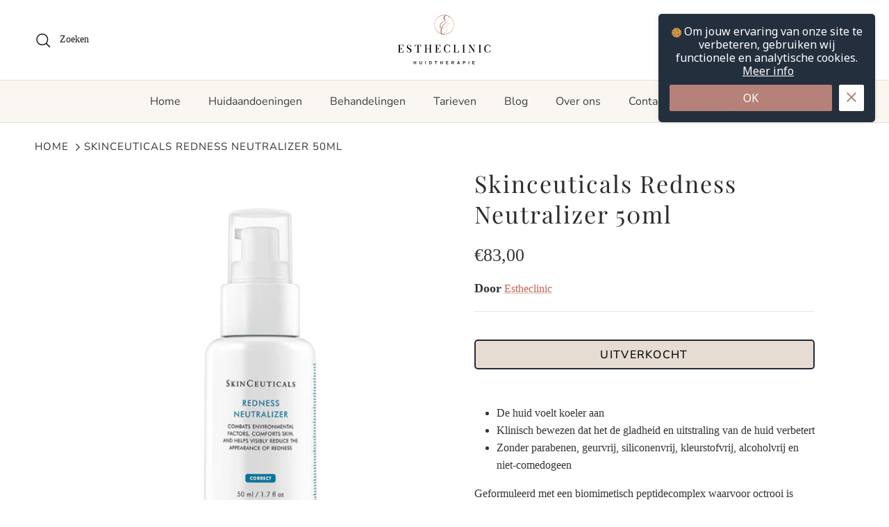

--- FILE ---
content_type: text/html; charset=utf-8
request_url: https://estheclinic.nl/products/skinceuticals-redness-neutralizer-50ml
body_size: 23009
content:
<!doctype html>
<html class="no-js" lang="nl" dir="ltr">
<head><meta charset="utf-8">
<meta name="viewport" content="width=device-width,initial-scale=1">
<title>Skinceuticals Redness Neutralizer 50ml &ndash; Estheclinic Huidtherapie</title><link rel="canonical" href="https://estheclinic.nl/products/skinceuticals-redness-neutralizer-50ml"><meta name="description" content="De huid voelt koeler aan Klinisch bewezen dat het de gladheid en uitstraling van de huid verbetert Zonder parabenen, geurvrij, siliconenvrij, kleurstofvrij, alcoholvrij en niet-comedogeen Geformuleerd met een biomimetisch peptidecomplex waarvoor octrooi is aangevraagd om omgevingsinvloeden te bestrijden die kunnen leid"><meta property="og:site_name" content="Estheclinic Huidtherapie">
<meta property="og:url" content="https://estheclinic.nl/products/skinceuticals-redness-neutralizer-50ml">
<meta property="og:title" content="Skinceuticals Redness Neutralizer 50ml">
<meta property="og:type" content="product">
<meta property="og:description" content="De huid voelt koeler aan Klinisch bewezen dat het de gladheid en uitstraling van de huid verbetert Zonder parabenen, geurvrij, siliconenvrij, kleurstofvrij, alcoholvrij en niet-comedogeen Geformuleerd met een biomimetisch peptidecomplex waarvoor octrooi is aangevraagd om omgevingsinvloeden te bestrijden die kunnen leid"><meta property="og:image" content="http://estheclinic.nl/cdn/shop/products/SkinceuticalsRednessNeutralizer50ml.png?crop=center&height=1200&v=1606819626&width=1200">
  <meta property="og:image:secure_url" content="https://estheclinic.nl/cdn/shop/products/SkinceuticalsRednessNeutralizer50ml.png?crop=center&height=1200&v=1606819626&width=1200">
  <meta property="og:image:width" content="600">
  <meta property="og:image:height" content="600"><meta property="og:price:amount" content="83,00">
  <meta property="og:price:currency" content="EUR"><meta name="twitter:card" content="summary_large_image">
<meta name="twitter:title" content="Skinceuticals Redness Neutralizer 50ml">
<meta name="twitter:description" content="De huid voelt koeler aan Klinisch bewezen dat het de gladheid en uitstraling van de huid verbetert Zonder parabenen, geurvrij, siliconenvrij, kleurstofvrij, alcoholvrij en niet-comedogeen Geformuleerd met een biomimetisch peptidecomplex waarvoor octrooi is aangevraagd om omgevingsinvloeden te bestrijden die kunnen leid">
<style>@font-face {
  font-family: "Nunito Sans";
  font-weight: 400;
  font-style: normal;
  font-display: fallback;
  src: url("//estheclinic.nl/cdn/fonts/nunito_sans/nunitosans_n4.0276fe080df0ca4e6a22d9cb55aed3ed5ba6b1da.woff2") format("woff2"),
       url("//estheclinic.nl/cdn/fonts/nunito_sans/nunitosans_n4.b4964bee2f5e7fd9c3826447e73afe2baad607b7.woff") format("woff");
}
@font-face {
  font-family: "Nunito Sans";
  font-weight: 700;
  font-style: normal;
  font-display: fallback;
  src: url("//estheclinic.nl/cdn/fonts/nunito_sans/nunitosans_n7.25d963ed46da26098ebeab731e90d8802d989fa5.woff2") format("woff2"),
       url("//estheclinic.nl/cdn/fonts/nunito_sans/nunitosans_n7.d32e3219b3d2ec82285d3027bd673efc61a996c8.woff") format("woff");
}
@font-face {
  font-family: "Nunito Sans";
  font-weight: 500;
  font-style: normal;
  font-display: fallback;
  src: url("//estheclinic.nl/cdn/fonts/nunito_sans/nunitosans_n5.6fc0ed1feb3fc393c40619f180fc49c4d0aae0db.woff2") format("woff2"),
       url("//estheclinic.nl/cdn/fonts/nunito_sans/nunitosans_n5.2c84830b46099cbcc1095f30e0957b88b914e50a.woff") format("woff");
}
@font-face {
  font-family: "Nunito Sans";
  font-weight: 400;
  font-style: italic;
  font-display: fallback;
  src: url("//estheclinic.nl/cdn/fonts/nunito_sans/nunitosans_i4.6e408730afac1484cf297c30b0e67c86d17fc586.woff2") format("woff2"),
       url("//estheclinic.nl/cdn/fonts/nunito_sans/nunitosans_i4.c9b6dcbfa43622b39a5990002775a8381942ae38.woff") format("woff");
}
@font-face {
  font-family: "Nunito Sans";
  font-weight: 700;
  font-style: italic;
  font-display: fallback;
  src: url("//estheclinic.nl/cdn/fonts/nunito_sans/nunitosans_i7.8c1124729eec046a321e2424b2acf328c2c12139.woff2") format("woff2"),
       url("//estheclinic.nl/cdn/fonts/nunito_sans/nunitosans_i7.af4cda04357273e0996d21184432bcb14651a64d.woff") format("woff");
}
@font-face {
  font-family: "Playfair Display";
  font-weight: 400;
  font-style: normal;
  font-display: fallback;
  src: url("//estheclinic.nl/cdn/fonts/playfair_display/playfairdisplay_n4.9980f3e16959dc89137cc1369bfc3ae98af1deb9.woff2") format("woff2"),
       url("//estheclinic.nl/cdn/fonts/playfair_display/playfairdisplay_n4.c562b7c8e5637886a811d2a017f9e023166064ee.woff") format("woff");
}
@font-face {
  font-family: "Playfair Display";
  font-weight: 700;
  font-style: normal;
  font-display: fallback;
  src: url("//estheclinic.nl/cdn/fonts/playfair_display/playfairdisplay_n7.592b3435e0fff3f50b26d410c73ae7ec893f6910.woff2") format("woff2"),
       url("//estheclinic.nl/cdn/fonts/playfair_display/playfairdisplay_n7.998b1417dec711058cce2abb61a0b8c59066498f.woff") format("woff");
}
@font-face {
  font-family: "Nunito Sans";
  font-weight: 400;
  font-style: normal;
  font-display: fallback;
  src: url("//estheclinic.nl/cdn/fonts/nunito_sans/nunitosans_n4.0276fe080df0ca4e6a22d9cb55aed3ed5ba6b1da.woff2") format("woff2"),
       url("//estheclinic.nl/cdn/fonts/nunito_sans/nunitosans_n4.b4964bee2f5e7fd9c3826447e73afe2baad607b7.woff") format("woff");
}
@font-face {
  font-family: "Nunito Sans";
  font-weight: 600;
  font-style: normal;
  font-display: fallback;
  src: url("//estheclinic.nl/cdn/fonts/nunito_sans/nunitosans_n6.6e9464eba570101a53130c8130a9e17a8eb55c21.woff2") format("woff2"),
       url("//estheclinic.nl/cdn/fonts/nunito_sans/nunitosans_n6.25a0ac0c0a8a26038c7787054dd6058dfbc20fa8.woff") format("woff");
}
:root {
  --page-container-width:          1660px;
  --reading-container-width:       720px;
  --divider-opacity:               0.14;
  --gutter-large:                  30px;
  --gutter-desktop:                20px;
  --gutter-mobile:                 16px;
  --section-padding:               50px;
  --larger-section-padding:        80px;
  --larger-section-padding-mobile: 60px;
  --largest-section-padding:       110px;
  --aos-animate-duration:          0.6s;

  --base-font-family:              "Nunito Sans", sans-serif;
  --base-font-weight:              400;
  --base-font-style:               normal;
  --heading-font-family:           "Playfair Display", serif;
  --heading-font-weight:           400;
  --heading-font-style:            normal;
  --heading-font-letter-spacing:   0.02em;
  --logo-font-family:              "Playfair Display", serif;
  --logo-font-weight:              700;
  --logo-font-style:               normal;
  --nav-font-family:               "Nunito Sans", sans-serif;
  --nav-font-weight:               400;
  --nav-font-style:                normal;

  --base-text-size:18px;
  --base-line-height:              1.6;
  --input-text-size:18px;
  --smaller-text-size-1:14px;
  --smaller-text-size-2:16px;
  --smaller-text-size-3:15px;
  --smaller-text-size-4:14px;
  --larger-text-size:34px;
  --super-large-text-size:60px;
  --super-large-mobile-text-size:27px;
  --larger-mobile-text-size:27px;
  --logo-text-size:26px;--btn-letter-spacing: 0.08em;
    --btn-text-transform: uppercase;
    --button-text-size: 16px;
    --quickbuy-button-text-size: 13;
    --small-feature-link-font-size: 0.75em;
    --input-btn-padding-top:             1.2em;
    --input-btn-padding-bottom:          1.2em;--heading-text-transform:none;
  --nav-text-size:                      16px;
  --mobile-menu-font-weight:            600;

  --body-bg-color:                      255 255 255;
  --bg-color:                           255 255 255;
  --body-text-color:                    92 92 92;
  --text-color:                         92 92 92;

  --header-text-col:                    #171717;--header-text-hover-col:             var(--header-text-col);--header-bg-col:                     #ffffff;
  --heading-color:                     23 23 23;
  --body-heading-color:                23 23 23;
  --heading-divider-col:               #e8ded6;

  --logo-col:                          #171717;
  --main-nav-bg:                       #faf7f2;
  --main-nav-link-col:                 #3e3e3e;
  --main-nav-link-hover-col:           #a05a50;
  --main-nav-link-featured-col:        #904c44;

  --link-color:                        193 100 82;
  --body-link-color:                   193 100 82;

  --btn-bg-color:                        33 43 54;
  --btn-bg-hover-color:                  193 100 82;
  --btn-border-color:                    33 43 54;
  --btn-border-hover-color:              193 100 82;
  --btn-text-color:                      255 255 255;
  --btn-text-hover-color:                255 255 255;--btn-alt-bg-color:                    255 255 255;
  --btn-alt-text-color:                  33 43 54;
  --btn-alt-border-color:                33 43 54;
  --btn-alt-border-hover-color:          33 43 54;--btn-ter-bg-color:                    235 235 235;
  --btn-ter-text-color:                  41 41 41;
  --btn-ter-bg-hover-color:              33 43 54;
  --btn-ter-text-hover-color:            255 255 255;--btn-border-radius: 3px;--color-scheme-default:                             #ffffff;
  --color-scheme-default-color:                       255 255 255;
  --color-scheme-default-text-color:                  92 92 92;
  --color-scheme-default-head-color:                  23 23 23;
  --color-scheme-default-link-color:                  193 100 82;
  --color-scheme-default-btn-text-color:              255 255 255;
  --color-scheme-default-btn-text-hover-color:        255 255 255;
  --color-scheme-default-btn-bg-color:                33 43 54;
  --color-scheme-default-btn-bg-hover-color:          193 100 82;
  --color-scheme-default-btn-border-color:            33 43 54;
  --color-scheme-default-btn-border-hover-color:      193 100 82;
  --color-scheme-default-btn-alt-text-color:          33 43 54;
  --color-scheme-default-btn-alt-bg-color:            255 255 255;
  --color-scheme-default-btn-alt-border-color:        33 43 54;
  --color-scheme-default-btn-alt-border-hover-color:  33 43 54;

  --color-scheme-1:                             #fcfaf3;
  --color-scheme-1-color:                       252 250 243;
  --color-scheme-1-text-color:                  92 92 92;
  --color-scheme-1-head-color:                  23 23 23;
  --color-scheme-1-link-color:                  193 100 82;
  --color-scheme-1-btn-text-color:              255 255 255;
  --color-scheme-1-btn-text-hover-color:        255 255 255;
  --color-scheme-1-btn-bg-color:                230 220 209;
  --color-scheme-1-btn-bg-hover-color:          0 0 0;
  --color-scheme-1-btn-border-color:            230 220 209;
  --color-scheme-1-btn-border-hover-color:      0 0 0;
  --color-scheme-1-btn-alt-text-color:          35 35 35;
  --color-scheme-1-btn-alt-bg-color:            255 255 255;
  --color-scheme-1-btn-alt-border-color:        35 35 35;
  --color-scheme-1-btn-alt-border-hover-color:  35 35 35;

  --color-scheme-2:                             #faf2e6;
  --color-scheme-2-color:                       250 242 230;
  --color-scheme-2-text-color:                  92 92 92;
  --color-scheme-2-head-color:                  23 23 23;
  --color-scheme-2-link-color:                  193 100 82;
  --color-scheme-2-btn-text-color:              255 255 255;
  --color-scheme-2-btn-text-hover-color:        255 255 255;
  --color-scheme-2-btn-bg-color:                35 35 35;
  --color-scheme-2-btn-bg-hover-color:          0 0 0;
  --color-scheme-2-btn-border-color:            35 35 35;
  --color-scheme-2-btn-border-hover-color:      0 0 0;
  --color-scheme-2-btn-alt-text-color:          35 35 35;
  --color-scheme-2-btn-alt-bg-color:            255 255 255;
  --color-scheme-2-btn-alt-border-color:        35 35 35;
  --color-scheme-2-btn-alt-border-hover-color:  35 35 35;

  /* Shop Pay payment terms */
  --payment-terms-background-color:    #ffffff;--quickbuy-bg: 255 255 255;--body-input-background-color:       rgb(var(--body-bg-color));
  --input-background-color:            rgb(var(--body-bg-color));
  --body-input-text-color:             var(--body-text-color);
  --input-text-color:                  var(--body-text-color);
  --body-input-border-color:           rgb(214, 214, 214);
  --input-border-color:                rgb(214, 214, 214);
  --input-border-color-hover:          rgb(165, 165, 165);
  --input-border-color-active:         rgb(92, 92, 92);

  --swatch-cross-svg:                  url("data:image/svg+xml,%3Csvg xmlns='http://www.w3.org/2000/svg' width='240' height='240' viewBox='0 0 24 24' fill='none' stroke='rgb(214, 214, 214)' stroke-width='0.09' preserveAspectRatio='none' %3E%3Cline x1='24' y1='0' x2='0' y2='24'%3E%3C/line%3E%3C/svg%3E");
  --swatch-cross-hover:                url("data:image/svg+xml,%3Csvg xmlns='http://www.w3.org/2000/svg' width='240' height='240' viewBox='0 0 24 24' fill='none' stroke='rgb(165, 165, 165)' stroke-width='0.09' preserveAspectRatio='none' %3E%3Cline x1='24' y1='0' x2='0' y2='24'%3E%3C/line%3E%3C/svg%3E");
  --swatch-cross-active:               url("data:image/svg+xml,%3Csvg xmlns='http://www.w3.org/2000/svg' width='240' height='240' viewBox='0 0 24 24' fill='none' stroke='rgb(92, 92, 92)' stroke-width='0.09' preserveAspectRatio='none' %3E%3Cline x1='24' y1='0' x2='0' y2='24'%3E%3C/line%3E%3C/svg%3E");

  --footer-divider-col:                #efdfc7;
  --footer-text-col:                   51 51 51;
  --footer-heading-col:                51 51 51;
  --footer-bg:                         #e6dcd1;--product-label-overlay-justify: flex-start;--product-label-overlay-align: flex-start;--product-label-overlay-reduction-text:   #ffffff;
  --product-label-overlay-reduction-bg:     #c20000;
  --product-label-overlay-stock-text:       #ffffff;
  --product-label-overlay-stock-bg:         #09728c;
  --product-label-overlay-new-text:         #ffffff;
  --product-label-overlay-new-bg:           #c16452;
  --product-label-overlay-meta-text:        #ffffff;
  --product-label-overlay-meta-bg:          #bd2585;
  --product-label-sale-text:                #c20000;
  --product-label-sold-text:                #171717;
  --product-label-preorder-text:            #3ea36a;

  --product-block-crop-align:               center;

  
  --product-block-price-align:              flex-start;
  --product-block-price-item-margin-start:  initial;
  --product-block-price-item-margin-end:    .5rem;
  

  --collection-block-image-position:   center center;

  --swatch-picker-image-size:          40px;
  --swatch-crop-align:                 center center;

  --image-overlay-text-color:          255 255 255;--image-overlay-bg:                  rgba(0, 0, 0, 0.12);
  --image-overlay-shadow-start:        rgb(0 0 0 / 0.16);
  --image-overlay-box-opacity:         0.88;--product-inventory-ok-box-color:            #f2faf0;
  --product-inventory-ok-text-color:           #108043;
  --product-inventory-ok-icon-box-fill-color:  #fff;
  --product-inventory-low-box-color:           #fcf1cd;
  --product-inventory-low-text-color:          #dd9a1a;
  --product-inventory-low-icon-box-fill-color: #fff;
  --product-inventory-low-text-color-channels: 16, 128, 67;
  --product-inventory-ok-text-color-channels:  221, 154, 26;

  --rating-star-color: 193 100 82;--overlay-align-left: start;
    --overlay-align-right: end;}html[dir=rtl] {
  --overlay-right-text-m-left: 0;
  --overlay-right-text-m-right: auto;
  --overlay-left-shadow-left-left: 15%;
  --overlay-left-shadow-left-right: -50%;
  --overlay-left-shadow-right-left: -85%;
  --overlay-left-shadow-right-right: 0;
}.image-overlay--bg-box .text-overlay .text-overlay__text {
    --image-overlay-box-bg: 255 255 255;
    --heading-color: var(--body-heading-color);
    --text-color: var(--body-text-color);
    --link-color: var(--body-link-color);
  }::selection {
    background: rgb(var(--body-heading-color));
    color: rgb(var(--body-bg-color));
  }
  ::-moz-selection {
    background: rgb(var(--body-heading-color));
    color: rgb(var(--body-bg-color));
  }.navigation .h1 {
  color: inherit !important;
}.use-color-scheme--default {
  --product-label-sale-text:           #c20000;
  --product-label-sold-text:           #171717;
  --product-label-preorder-text:       #3ea36a;
  --input-background-color:            rgb(var(--body-bg-color));
  --input-text-color:                  var(--body-input-text-color);
  --input-border-color:                rgb(214, 214, 214);
  --input-border-color-hover:          rgb(165, 165, 165);
  --input-border-color-active:         rgb(92, 92, 92);
}</style>

  <link href="//estheclinic.nl/cdn/shop/t/6/assets/main.css?v=43422827842528680071738320392" rel="stylesheet" type="text/css" media="all" />
<link rel="preload" as="font" href="//estheclinic.nl/cdn/fonts/nunito_sans/nunitosans_n4.0276fe080df0ca4e6a22d9cb55aed3ed5ba6b1da.woff2" type="font/woff2" crossorigin><link rel="preload" as="font" href="//estheclinic.nl/cdn/fonts/playfair_display/playfairdisplay_n4.9980f3e16959dc89137cc1369bfc3ae98af1deb9.woff2" type="font/woff2" crossorigin><script>
    document.documentElement.className = document.documentElement.className.replace('no-js', 'js');

    window.theme = {
      info: {
        name: 'Symmetry',
        version: '7.4.0'
      },
      device: {
        hasTouch: window.matchMedia('(any-pointer: coarse)').matches,
        hasHover: window.matchMedia('(hover: hover)').matches
      },
      mediaQueries: {
        md: '(min-width: 768px)',
        productMediaCarouselBreak: '(min-width: 1041px)'
      },
      routes: {
        base: 'https://estheclinic.nl',
        cart: '/cart',
        cartAdd: '/cart/add.js',
        cartUpdate: '/cart/update.js',
        predictiveSearch: '/search/suggest'
      },
      strings: {
        cartTermsConfirmation: "U moet akkoord gaan met de voorwaarden voordat u verdergaat.",
        cartItemsQuantityError: "U kunt slechts [QUANTITY] van dit artikel aan uw winkelwagen toevoegen.",
        generalSearchViewAll: "Alle zoekresultaten weergeven",
        noStock: "Uitverkocht",
        noVariant: "Niet beschikbaar",
        productsProductChooseA: "Kiezen",
        generalSearchPages: "Pagina’s",
        generalSearchNoResultsWithoutTerms: "Sorry, we hebben geen resultaten gevonden",
        shippingCalculator: {
          singleRate: "Er is één verzendtarief voor deze bestemming:",
          multipleRates: "Er zijn meerdere verzendtarieven voor deze bestemming:",
          noRates: "Wij verzenden niet naar deze bestemming."
        }
      },
      settings: {
        moneyWithCurrencyFormat: "€{{amount_with_comma_separator}} EUR",
        cartType: "drawer",
        afterAddToCart: "drawer",
        quickbuyStyle: "button",
        externalLinksNewTab: true,
        internalLinksSmoothScroll: true
      }
    }

    theme.inlineNavigationCheck = function() {
      var pageHeader = document.querySelector('.pageheader'),
          inlineNavContainer = pageHeader.querySelector('.logo-area__left__inner'),
          inlineNav = inlineNavContainer.querySelector('.navigation--left');
      if (inlineNav && getComputedStyle(inlineNav).display != 'none') {
        var inlineMenuCentered = document.querySelector('.pageheader--layout-inline-menu-center'),
            logoContainer = document.querySelector('.logo-area__middle__inner');
        if(inlineMenuCentered) {
          var rightWidth = document.querySelector('.logo-area__right__inner').clientWidth,
              middleWidth = logoContainer.clientWidth,
              logoArea = document.querySelector('.logo-area'),
              computedLogoAreaStyle = getComputedStyle(logoArea),
              logoAreaInnerWidth = logoArea.clientWidth - Math.ceil(parseFloat(computedLogoAreaStyle.paddingLeft)) - Math.ceil(parseFloat(computedLogoAreaStyle.paddingRight)),
              availableNavWidth = logoAreaInnerWidth - Math.max(rightWidth, middleWidth) * 2 - 40;
          inlineNavContainer.style.maxWidth = availableNavWidth + 'px';
        }

        var firstInlineNavLink = inlineNav.querySelector('.navigation__item:first-child'),
            lastInlineNavLink = inlineNav.querySelector('.navigation__item:last-child');
        if (lastInlineNavLink) {
          var inlineNavWidth = null;
          if(document.querySelector('html[dir=rtl]')) {
            inlineNavWidth = firstInlineNavLink.offsetLeft - lastInlineNavLink.offsetLeft + firstInlineNavLink.offsetWidth;
          } else {
            inlineNavWidth = lastInlineNavLink.offsetLeft - firstInlineNavLink.offsetLeft + lastInlineNavLink.offsetWidth;
          }
          if (inlineNavContainer.offsetWidth >= inlineNavWidth) {
            pageHeader.classList.add('pageheader--layout-inline-permitted');
            var tallLogo = logoContainer.clientHeight > lastInlineNavLink.clientHeight + 20;
            if (tallLogo) {
              inlineNav.classList.add('navigation--tight-underline');
            } else {
              inlineNav.classList.remove('navigation--tight-underline');
            }
          } else {
            pageHeader.classList.remove('pageheader--layout-inline-permitted');
          }
        }
      }
    };

    theme.setInitialHeaderHeightProperty = () => {
      const section = document.querySelector('.section-header');
      if (section) {
        document.documentElement.style.setProperty('--theme-header-height', Math.ceil(section.clientHeight) + 'px');
      }
    };
  </script>

  <script src="//estheclinic.nl/cdn/shop/t/6/assets/main.js?v=74462154655922143831738320392" defer></script>
    <script src="//estheclinic.nl/cdn/shop/t/6/assets/animate-on-scroll.js?v=15249566486942820451738320391" defer></script>
    <link href="//estheclinic.nl/cdn/shop/t/6/assets/animate-on-scroll.css?v=116824741000487223811738320391" rel="stylesheet" type="text/css" media="all" />
  

  <script>window.performance && window.performance.mark && window.performance.mark('shopify.content_for_header.start');</script><meta name="google-site-verification" content="cS-emzmf7sP-v3MwFpBJVJVEzSN3xIvhdNMOF-qsqCQ">
<meta name="facebook-domain-verification" content="htmju6sn1nsf2j5ddkj05j1ws9vjc3">
<meta name="facebook-domain-verification" content="gjhjmwqo3zb1h1o47sn9iq6bplhcnr">
<meta id="shopify-digital-wallet" name="shopify-digital-wallet" content="/26725974079/digital_wallets/dialog">
<meta name="shopify-checkout-api-token" content="f0ebf54e79ade56734b410e752fa7760">
<meta id="in-context-paypal-metadata" data-shop-id="26725974079" data-venmo-supported="false" data-environment="production" data-locale="nl_NL" data-paypal-v4="true" data-currency="EUR">
<link rel="alternate" type="application/json+oembed" href="https://estheclinic.nl/products/skinceuticals-redness-neutralizer-50ml.oembed">
<script async="async" src="/checkouts/internal/preloads.js?locale=nl-NL"></script>
<script id="shopify-features" type="application/json">{"accessToken":"f0ebf54e79ade56734b410e752fa7760","betas":["rich-media-storefront-analytics"],"domain":"estheclinic.nl","predictiveSearch":true,"shopId":26725974079,"locale":"nl"}</script>
<script>var Shopify = Shopify || {};
Shopify.shop = "estheclinic1.myshopify.com";
Shopify.locale = "nl";
Shopify.currency = {"active":"EUR","rate":"1.0"};
Shopify.country = "NL";
Shopify.theme = {"name":"Symmetry","id":177878696278,"schema_name":"Symmetry","schema_version":"7.4.0","theme_store_id":568,"role":"main"};
Shopify.theme.handle = "null";
Shopify.theme.style = {"id":null,"handle":null};
Shopify.cdnHost = "estheclinic.nl/cdn";
Shopify.routes = Shopify.routes || {};
Shopify.routes.root = "/";</script>
<script type="module">!function(o){(o.Shopify=o.Shopify||{}).modules=!0}(window);</script>
<script>!function(o){function n(){var o=[];function n(){o.push(Array.prototype.slice.apply(arguments))}return n.q=o,n}var t=o.Shopify=o.Shopify||{};t.loadFeatures=n(),t.autoloadFeatures=n()}(window);</script>
<script id="shop-js-analytics" type="application/json">{"pageType":"product"}</script>
<script defer="defer" async type="module" src="//estheclinic.nl/cdn/shopifycloud/shop-js/modules/v2/client.init-shop-cart-sync_B9HmN75n.nl.esm.js"></script>
<script defer="defer" async type="module" src="//estheclinic.nl/cdn/shopifycloud/shop-js/modules/v2/chunk.common_BFs-GNPv.esm.js"></script>
<script type="module">
  await import("//estheclinic.nl/cdn/shopifycloud/shop-js/modules/v2/client.init-shop-cart-sync_B9HmN75n.nl.esm.js");
await import("//estheclinic.nl/cdn/shopifycloud/shop-js/modules/v2/chunk.common_BFs-GNPv.esm.js");

  window.Shopify.SignInWithShop?.initShopCartSync?.({"fedCMEnabled":true,"windoidEnabled":true});

</script>
<script>(function() {
  var isLoaded = false;
  function asyncLoad() {
    if (isLoaded) return;
    isLoaded = true;
    var urls = ["https:\/\/cookie-bar.conversionbear.com\/script?app=cookie_consent\u0026shop=estheclinic1.myshopify.com","https:\/\/cdn.provesrc.com\/provesrc.js?apiKey=eyJhbGciOiJIUzI1NiIsInR5cCI6IkpXVCJ9.eyJhY2NvdW50SWQiOiI1ZmYyZGIyNWUwMjUyMDE4YjQ4YTIxODYiLCJpYXQiOjE2MDk3NTEzMzN9.3v8l0aHJAPci8nfZ7KUM_jt08IOCEBn6TSZAgZS3lWQ\u0026shop=estheclinic1.myshopify.com","https:\/\/instafeed.nfcube.com\/cdn\/a7044a81b2e5e15cb03c601d84f7b64e.js?shop=estheclinic1.myshopify.com"];
    for (var i = 0; i < urls.length; i++) {
      var s = document.createElement('script');
      s.type = 'text/javascript';
      s.async = true;
      s.src = urls[i];
      var x = document.getElementsByTagName('script')[0];
      x.parentNode.insertBefore(s, x);
    }
  };
  if(window.attachEvent) {
    window.attachEvent('onload', asyncLoad);
  } else {
    window.addEventListener('load', asyncLoad, false);
  }
})();</script>
<script id="__st">var __st={"a":26725974079,"offset":3600,"reqid":"0b56a3b5-c7ef-42ed-82bf-6c23bebda9f3-1767995014","pageurl":"estheclinic.nl\/products\/skinceuticals-redness-neutralizer-50ml","u":"fa72aecbca40","p":"product","rtyp":"product","rid":4862195597375};</script>
<script>window.ShopifyPaypalV4VisibilityTracking = true;</script>
<script id="captcha-bootstrap">!function(){'use strict';const t='contact',e='account',n='new_comment',o=[[t,t],['blogs',n],['comments',n],[t,'customer']],c=[[e,'customer_login'],[e,'guest_login'],[e,'recover_customer_password'],[e,'create_customer']],r=t=>t.map((([t,e])=>`form[action*='/${t}']:not([data-nocaptcha='true']) input[name='form_type'][value='${e}']`)).join(','),a=t=>()=>t?[...document.querySelectorAll(t)].map((t=>t.form)):[];function s(){const t=[...o],e=r(t);return a(e)}const i='password',u='form_key',d=['recaptcha-v3-token','g-recaptcha-response','h-captcha-response',i],f=()=>{try{return window.sessionStorage}catch{return}},m='__shopify_v',_=t=>t.elements[u];function p(t,e,n=!1){try{const o=window.sessionStorage,c=JSON.parse(o.getItem(e)),{data:r}=function(t){const{data:e,action:n}=t;return t[m]||n?{data:e,action:n}:{data:t,action:n}}(c);for(const[e,n]of Object.entries(r))t.elements[e]&&(t.elements[e].value=n);n&&o.removeItem(e)}catch(o){console.error('form repopulation failed',{error:o})}}const l='form_type',E='cptcha';function T(t){t.dataset[E]=!0}const w=window,h=w.document,L='Shopify',v='ce_forms',y='captcha';let A=!1;((t,e)=>{const n=(g='f06e6c50-85a8-45c8-87d0-21a2b65856fe',I='https://cdn.shopify.com/shopifycloud/storefront-forms-hcaptcha/ce_storefront_forms_captcha_hcaptcha.v1.5.2.iife.js',D={infoText:'Beschermd door hCaptcha',privacyText:'Privacy',termsText:'Voorwaarden'},(t,e,n)=>{const o=w[L][v],c=o.bindForm;if(c)return c(t,g,e,D).then(n);var r;o.q.push([[t,g,e,D],n]),r=I,A||(h.body.append(Object.assign(h.createElement('script'),{id:'captcha-provider',async:!0,src:r})),A=!0)});var g,I,D;w[L]=w[L]||{},w[L][v]=w[L][v]||{},w[L][v].q=[],w[L][y]=w[L][y]||{},w[L][y].protect=function(t,e){n(t,void 0,e),T(t)},Object.freeze(w[L][y]),function(t,e,n,w,h,L){const[v,y,A,g]=function(t,e,n){const i=e?o:[],u=t?c:[],d=[...i,...u],f=r(d),m=r(i),_=r(d.filter((([t,e])=>n.includes(e))));return[a(f),a(m),a(_),s()]}(w,h,L),I=t=>{const e=t.target;return e instanceof HTMLFormElement?e:e&&e.form},D=t=>v().includes(t);t.addEventListener('submit',(t=>{const e=I(t);if(!e)return;const n=D(e)&&!e.dataset.hcaptchaBound&&!e.dataset.recaptchaBound,o=_(e),c=g().includes(e)&&(!o||!o.value);(n||c)&&t.preventDefault(),c&&!n&&(function(t){try{if(!f())return;!function(t){const e=f();if(!e)return;const n=_(t);if(!n)return;const o=n.value;o&&e.removeItem(o)}(t);const e=Array.from(Array(32),(()=>Math.random().toString(36)[2])).join('');!function(t,e){_(t)||t.append(Object.assign(document.createElement('input'),{type:'hidden',name:u})),t.elements[u].value=e}(t,e),function(t,e){const n=f();if(!n)return;const o=[...t.querySelectorAll(`input[type='${i}']`)].map((({name:t})=>t)),c=[...d,...o],r={};for(const[a,s]of new FormData(t).entries())c.includes(a)||(r[a]=s);n.setItem(e,JSON.stringify({[m]:1,action:t.action,data:r}))}(t,e)}catch(e){console.error('failed to persist form',e)}}(e),e.submit())}));const S=(t,e)=>{t&&!t.dataset[E]&&(n(t,e.some((e=>e===t))),T(t))};for(const o of['focusin','change'])t.addEventListener(o,(t=>{const e=I(t);D(e)&&S(e,y())}));const B=e.get('form_key'),M=e.get(l),P=B&&M;t.addEventListener('DOMContentLoaded',(()=>{const t=y();if(P)for(const e of t)e.elements[l].value===M&&p(e,B);[...new Set([...A(),...v().filter((t=>'true'===t.dataset.shopifyCaptcha))])].forEach((e=>S(e,t)))}))}(h,new URLSearchParams(w.location.search),n,t,e,['guest_login'])})(!0,!0)}();</script>
<script integrity="sha256-4kQ18oKyAcykRKYeNunJcIwy7WH5gtpwJnB7kiuLZ1E=" data-source-attribution="shopify.loadfeatures" defer="defer" src="//estheclinic.nl/cdn/shopifycloud/storefront/assets/storefront/load_feature-a0a9edcb.js" crossorigin="anonymous"></script>
<script data-source-attribution="shopify.dynamic_checkout.dynamic.init">var Shopify=Shopify||{};Shopify.PaymentButton=Shopify.PaymentButton||{isStorefrontPortableWallets:!0,init:function(){window.Shopify.PaymentButton.init=function(){};var t=document.createElement("script");t.src="https://estheclinic.nl/cdn/shopifycloud/portable-wallets/latest/portable-wallets.nl.js",t.type="module",document.head.appendChild(t)}};
</script>
<script data-source-attribution="shopify.dynamic_checkout.buyer_consent">
  function portableWalletsHideBuyerConsent(e){var t=document.getElementById("shopify-buyer-consent"),n=document.getElementById("shopify-subscription-policy-button");t&&n&&(t.classList.add("hidden"),t.setAttribute("aria-hidden","true"),n.removeEventListener("click",e))}function portableWalletsShowBuyerConsent(e){var t=document.getElementById("shopify-buyer-consent"),n=document.getElementById("shopify-subscription-policy-button");t&&n&&(t.classList.remove("hidden"),t.removeAttribute("aria-hidden"),n.addEventListener("click",e))}window.Shopify?.PaymentButton&&(window.Shopify.PaymentButton.hideBuyerConsent=portableWalletsHideBuyerConsent,window.Shopify.PaymentButton.showBuyerConsent=portableWalletsShowBuyerConsent);
</script>
<script data-source-attribution="shopify.dynamic_checkout.cart.bootstrap">document.addEventListener("DOMContentLoaded",(function(){function t(){return document.querySelector("shopify-accelerated-checkout-cart, shopify-accelerated-checkout")}if(t())Shopify.PaymentButton.init();else{new MutationObserver((function(e,n){t()&&(Shopify.PaymentButton.init(),n.disconnect())})).observe(document.body,{childList:!0,subtree:!0})}}));
</script>
<link id="shopify-accelerated-checkout-styles" rel="stylesheet" media="screen" href="https://estheclinic.nl/cdn/shopifycloud/portable-wallets/latest/accelerated-checkout-backwards-compat.css" crossorigin="anonymous">
<style id="shopify-accelerated-checkout-cart">
        #shopify-buyer-consent {
  margin-top: 1em;
  display: inline-block;
  width: 100%;
}

#shopify-buyer-consent.hidden {
  display: none;
}

#shopify-subscription-policy-button {
  background: none;
  border: none;
  padding: 0;
  text-decoration: underline;
  font-size: inherit;
  cursor: pointer;
}

#shopify-subscription-policy-button::before {
  box-shadow: none;
}

      </style>
<script id="sections-script" data-sections="related-products" defer="defer" src="//estheclinic.nl/cdn/shop/t/6/compiled_assets/scripts.js?1158"></script>
<script>window.performance && window.performance.mark && window.performance.mark('shopify.content_for_header.end');</script>
<!-- CC Custom Head Start --><!-- CC Custom Head End --><link href="https://monorail-edge.shopifysvc.com" rel="dns-prefetch">
<script>(function(){if ("sendBeacon" in navigator && "performance" in window) {try {var session_token_from_headers = performance.getEntriesByType('navigation')[0].serverTiming.find(x => x.name == '_s').description;} catch {var session_token_from_headers = undefined;}var session_cookie_matches = document.cookie.match(/_shopify_s=([^;]*)/);var session_token_from_cookie = session_cookie_matches && session_cookie_matches.length === 2 ? session_cookie_matches[1] : "";var session_token = session_token_from_headers || session_token_from_cookie || "";function handle_abandonment_event(e) {var entries = performance.getEntries().filter(function(entry) {return /monorail-edge.shopifysvc.com/.test(entry.name);});if (!window.abandonment_tracked && entries.length === 0) {window.abandonment_tracked = true;var currentMs = Date.now();var navigation_start = performance.timing.navigationStart;var payload = {shop_id: 26725974079,url: window.location.href,navigation_start,duration: currentMs - navigation_start,session_token,page_type: "product"};window.navigator.sendBeacon("https://monorail-edge.shopifysvc.com/v1/produce", JSON.stringify({schema_id: "online_store_buyer_site_abandonment/1.1",payload: payload,metadata: {event_created_at_ms: currentMs,event_sent_at_ms: currentMs}}));}}window.addEventListener('pagehide', handle_abandonment_event);}}());</script>
<script id="web-pixels-manager-setup">(function e(e,d,r,n,o){if(void 0===o&&(o={}),!Boolean(null===(a=null===(i=window.Shopify)||void 0===i?void 0:i.analytics)||void 0===a?void 0:a.replayQueue)){var i,a;window.Shopify=window.Shopify||{};var t=window.Shopify;t.analytics=t.analytics||{};var s=t.analytics;s.replayQueue=[],s.publish=function(e,d,r){return s.replayQueue.push([e,d,r]),!0};try{self.performance.mark("wpm:start")}catch(e){}var l=function(){var e={modern:/Edge?\/(1{2}[4-9]|1[2-9]\d|[2-9]\d{2}|\d{4,})\.\d+(\.\d+|)|Firefox\/(1{2}[4-9]|1[2-9]\d|[2-9]\d{2}|\d{4,})\.\d+(\.\d+|)|Chrom(ium|e)\/(9{2}|\d{3,})\.\d+(\.\d+|)|(Maci|X1{2}).+ Version\/(15\.\d+|(1[6-9]|[2-9]\d|\d{3,})\.\d+)([,.]\d+|)( \(\w+\)|)( Mobile\/\w+|) Safari\/|Chrome.+OPR\/(9{2}|\d{3,})\.\d+\.\d+|(CPU[ +]OS|iPhone[ +]OS|CPU[ +]iPhone|CPU IPhone OS|CPU iPad OS)[ +]+(15[._]\d+|(1[6-9]|[2-9]\d|\d{3,})[._]\d+)([._]\d+|)|Android:?[ /-](13[3-9]|1[4-9]\d|[2-9]\d{2}|\d{4,})(\.\d+|)(\.\d+|)|Android.+Firefox\/(13[5-9]|1[4-9]\d|[2-9]\d{2}|\d{4,})\.\d+(\.\d+|)|Android.+Chrom(ium|e)\/(13[3-9]|1[4-9]\d|[2-9]\d{2}|\d{4,})\.\d+(\.\d+|)|SamsungBrowser\/([2-9]\d|\d{3,})\.\d+/,legacy:/Edge?\/(1[6-9]|[2-9]\d|\d{3,})\.\d+(\.\d+|)|Firefox\/(5[4-9]|[6-9]\d|\d{3,})\.\d+(\.\d+|)|Chrom(ium|e)\/(5[1-9]|[6-9]\d|\d{3,})\.\d+(\.\d+|)([\d.]+$|.*Safari\/(?![\d.]+ Edge\/[\d.]+$))|(Maci|X1{2}).+ Version\/(10\.\d+|(1[1-9]|[2-9]\d|\d{3,})\.\d+)([,.]\d+|)( \(\w+\)|)( Mobile\/\w+|) Safari\/|Chrome.+OPR\/(3[89]|[4-9]\d|\d{3,})\.\d+\.\d+|(CPU[ +]OS|iPhone[ +]OS|CPU[ +]iPhone|CPU IPhone OS|CPU iPad OS)[ +]+(10[._]\d+|(1[1-9]|[2-9]\d|\d{3,})[._]\d+)([._]\d+|)|Android:?[ /-](13[3-9]|1[4-9]\d|[2-9]\d{2}|\d{4,})(\.\d+|)(\.\d+|)|Mobile Safari.+OPR\/([89]\d|\d{3,})\.\d+\.\d+|Android.+Firefox\/(13[5-9]|1[4-9]\d|[2-9]\d{2}|\d{4,})\.\d+(\.\d+|)|Android.+Chrom(ium|e)\/(13[3-9]|1[4-9]\d|[2-9]\d{2}|\d{4,})\.\d+(\.\d+|)|Android.+(UC? ?Browser|UCWEB|U3)[ /]?(15\.([5-9]|\d{2,})|(1[6-9]|[2-9]\d|\d{3,})\.\d+)\.\d+|SamsungBrowser\/(5\.\d+|([6-9]|\d{2,})\.\d+)|Android.+MQ{2}Browser\/(14(\.(9|\d{2,})|)|(1[5-9]|[2-9]\d|\d{3,})(\.\d+|))(\.\d+|)|K[Aa][Ii]OS\/(3\.\d+|([4-9]|\d{2,})\.\d+)(\.\d+|)/},d=e.modern,r=e.legacy,n=navigator.userAgent;return n.match(d)?"modern":n.match(r)?"legacy":"unknown"}(),u="modern"===l?"modern":"legacy",c=(null!=n?n:{modern:"",legacy:""})[u],f=function(e){return[e.baseUrl,"/wpm","/b",e.hashVersion,"modern"===e.buildTarget?"m":"l",".js"].join("")}({baseUrl:d,hashVersion:r,buildTarget:u}),m=function(e){var d=e.version,r=e.bundleTarget,n=e.surface,o=e.pageUrl,i=e.monorailEndpoint;return{emit:function(e){var a=e.status,t=e.errorMsg,s=(new Date).getTime(),l=JSON.stringify({metadata:{event_sent_at_ms:s},events:[{schema_id:"web_pixels_manager_load/3.1",payload:{version:d,bundle_target:r,page_url:o,status:a,surface:n,error_msg:t},metadata:{event_created_at_ms:s}}]});if(!i)return console&&console.warn&&console.warn("[Web Pixels Manager] No Monorail endpoint provided, skipping logging."),!1;try{return self.navigator.sendBeacon.bind(self.navigator)(i,l)}catch(e){}var u=new XMLHttpRequest;try{return u.open("POST",i,!0),u.setRequestHeader("Content-Type","text/plain"),u.send(l),!0}catch(e){return console&&console.warn&&console.warn("[Web Pixels Manager] Got an unhandled error while logging to Monorail."),!1}}}}({version:r,bundleTarget:l,surface:e.surface,pageUrl:self.location.href,monorailEndpoint:e.monorailEndpoint});try{o.browserTarget=l,function(e){var d=e.src,r=e.async,n=void 0===r||r,o=e.onload,i=e.onerror,a=e.sri,t=e.scriptDataAttributes,s=void 0===t?{}:t,l=document.createElement("script"),u=document.querySelector("head"),c=document.querySelector("body");if(l.async=n,l.src=d,a&&(l.integrity=a,l.crossOrigin="anonymous"),s)for(var f in s)if(Object.prototype.hasOwnProperty.call(s,f))try{l.dataset[f]=s[f]}catch(e){}if(o&&l.addEventListener("load",o),i&&l.addEventListener("error",i),u)u.appendChild(l);else{if(!c)throw new Error("Did not find a head or body element to append the script");c.appendChild(l)}}({src:f,async:!0,onload:function(){if(!function(){var e,d;return Boolean(null===(d=null===(e=window.Shopify)||void 0===e?void 0:e.analytics)||void 0===d?void 0:d.initialized)}()){var d=window.webPixelsManager.init(e)||void 0;if(d){var r=window.Shopify.analytics;r.replayQueue.forEach((function(e){var r=e[0],n=e[1],o=e[2];d.publishCustomEvent(r,n,o)})),r.replayQueue=[],r.publish=d.publishCustomEvent,r.visitor=d.visitor,r.initialized=!0}}},onerror:function(){return m.emit({status:"failed",errorMsg:"".concat(f," has failed to load")})},sri:function(e){var d=/^sha384-[A-Za-z0-9+/=]+$/;return"string"==typeof e&&d.test(e)}(c)?c:"",scriptDataAttributes:o}),m.emit({status:"loading"})}catch(e){m.emit({status:"failed",errorMsg:(null==e?void 0:e.message)||"Unknown error"})}}})({shopId: 26725974079,storefrontBaseUrl: "https://estheclinic.nl",extensionsBaseUrl: "https://extensions.shopifycdn.com/cdn/shopifycloud/web-pixels-manager",monorailEndpoint: "https://monorail-edge.shopifysvc.com/unstable/produce_batch",surface: "storefront-renderer",enabledBetaFlags: ["2dca8a86","a0d5f9d2"],webPixelsConfigList: [{"id":"1159561558","configuration":"{\"config\":\"{\\\"pixel_id\\\":\\\"GT-T9HHFFF\\\",\\\"target_country\\\":\\\"NL\\\",\\\"gtag_events\\\":[{\\\"type\\\":\\\"purchase\\\",\\\"action_label\\\":\\\"MC-E9GY6F8EQZ\\\"},{\\\"type\\\":\\\"page_view\\\",\\\"action_label\\\":\\\"MC-E9GY6F8EQZ\\\"},{\\\"type\\\":\\\"view_item\\\",\\\"action_label\\\":\\\"MC-E9GY6F8EQZ\\\"}],\\\"enable_monitoring_mode\\\":false}\"}","eventPayloadVersion":"v1","runtimeContext":"OPEN","scriptVersion":"b2a88bafab3e21179ed38636efcd8a93","type":"APP","apiClientId":1780363,"privacyPurposes":[],"dataSharingAdjustments":{"protectedCustomerApprovalScopes":["read_customer_address","read_customer_email","read_customer_name","read_customer_personal_data","read_customer_phone"]}},{"id":"349339990","configuration":"{\"pixel_id\":\"111823164086572\",\"pixel_type\":\"facebook_pixel\",\"metaapp_system_user_token\":\"-\"}","eventPayloadVersion":"v1","runtimeContext":"OPEN","scriptVersion":"ca16bc87fe92b6042fbaa3acc2fbdaa6","type":"APP","apiClientId":2329312,"privacyPurposes":["ANALYTICS","MARKETING","SALE_OF_DATA"],"dataSharingAdjustments":{"protectedCustomerApprovalScopes":["read_customer_address","read_customer_email","read_customer_name","read_customer_personal_data","read_customer_phone"]}},{"id":"173080918","eventPayloadVersion":"v1","runtimeContext":"LAX","scriptVersion":"1","type":"CUSTOM","privacyPurposes":["ANALYTICS"],"name":"Google Analytics tag (migrated)"},{"id":"shopify-app-pixel","configuration":"{}","eventPayloadVersion":"v1","runtimeContext":"STRICT","scriptVersion":"0450","apiClientId":"shopify-pixel","type":"APP","privacyPurposes":["ANALYTICS","MARKETING"]},{"id":"shopify-custom-pixel","eventPayloadVersion":"v1","runtimeContext":"LAX","scriptVersion":"0450","apiClientId":"shopify-pixel","type":"CUSTOM","privacyPurposes":["ANALYTICS","MARKETING"]}],isMerchantRequest: false,initData: {"shop":{"name":"Estheclinic Huidtherapie","paymentSettings":{"currencyCode":"EUR"},"myshopifyDomain":"estheclinic1.myshopify.com","countryCode":"NL","storefrontUrl":"https:\/\/estheclinic.nl"},"customer":null,"cart":null,"checkout":null,"productVariants":[{"price":{"amount":83.0,"currencyCode":"EUR"},"product":{"title":"Skinceuticals Redness Neutralizer 50ml","vendor":"Estheclinic","id":"4862195597375","untranslatedTitle":"Skinceuticals Redness Neutralizer 50ml","url":"\/products\/skinceuticals-redness-neutralizer-50ml","type":""},"id":"33230013956159","image":{"src":"\/\/estheclinic.nl\/cdn\/shop\/products\/SkinceuticalsRednessNeutralizer50ml.png?v=1606819626"},"sku":"S0798402","title":"Default Title","untranslatedTitle":"Default Title"}],"purchasingCompany":null},},"https://estheclinic.nl/cdn","7cecd0b6w90c54c6cpe92089d5m57a67346",{"modern":"","legacy":""},{"shopId":"26725974079","storefrontBaseUrl":"https:\/\/estheclinic.nl","extensionBaseUrl":"https:\/\/extensions.shopifycdn.com\/cdn\/shopifycloud\/web-pixels-manager","surface":"storefront-renderer","enabledBetaFlags":"[\"2dca8a86\", \"a0d5f9d2\"]","isMerchantRequest":"false","hashVersion":"7cecd0b6w90c54c6cpe92089d5m57a67346","publish":"custom","events":"[[\"page_viewed\",{}],[\"product_viewed\",{\"productVariant\":{\"price\":{\"amount\":83.0,\"currencyCode\":\"EUR\"},\"product\":{\"title\":\"Skinceuticals Redness Neutralizer 50ml\",\"vendor\":\"Estheclinic\",\"id\":\"4862195597375\",\"untranslatedTitle\":\"Skinceuticals Redness Neutralizer 50ml\",\"url\":\"\/products\/skinceuticals-redness-neutralizer-50ml\",\"type\":\"\"},\"id\":\"33230013956159\",\"image\":{\"src\":\"\/\/estheclinic.nl\/cdn\/shop\/products\/SkinceuticalsRednessNeutralizer50ml.png?v=1606819626\"},\"sku\":\"S0798402\",\"title\":\"Default Title\",\"untranslatedTitle\":\"Default Title\"}}]]"});</script><script>
  window.ShopifyAnalytics = window.ShopifyAnalytics || {};
  window.ShopifyAnalytics.meta = window.ShopifyAnalytics.meta || {};
  window.ShopifyAnalytics.meta.currency = 'EUR';
  var meta = {"product":{"id":4862195597375,"gid":"gid:\/\/shopify\/Product\/4862195597375","vendor":"Estheclinic","type":"","handle":"skinceuticals-redness-neutralizer-50ml","variants":[{"id":33230013956159,"price":8300,"name":"Skinceuticals Redness Neutralizer 50ml","public_title":null,"sku":"S0798402"}],"remote":false},"page":{"pageType":"product","resourceType":"product","resourceId":4862195597375,"requestId":"0b56a3b5-c7ef-42ed-82bf-6c23bebda9f3-1767995014"}};
  for (var attr in meta) {
    window.ShopifyAnalytics.meta[attr] = meta[attr];
  }
</script>
<script class="analytics">
  (function () {
    var customDocumentWrite = function(content) {
      var jquery = null;

      if (window.jQuery) {
        jquery = window.jQuery;
      } else if (window.Checkout && window.Checkout.$) {
        jquery = window.Checkout.$;
      }

      if (jquery) {
        jquery('body').append(content);
      }
    };

    var hasLoggedConversion = function(token) {
      if (token) {
        return document.cookie.indexOf('loggedConversion=' + token) !== -1;
      }
      return false;
    }

    var setCookieIfConversion = function(token) {
      if (token) {
        var twoMonthsFromNow = new Date(Date.now());
        twoMonthsFromNow.setMonth(twoMonthsFromNow.getMonth() + 2);

        document.cookie = 'loggedConversion=' + token + '; expires=' + twoMonthsFromNow;
      }
    }

    var trekkie = window.ShopifyAnalytics.lib = window.trekkie = window.trekkie || [];
    if (trekkie.integrations) {
      return;
    }
    trekkie.methods = [
      'identify',
      'page',
      'ready',
      'track',
      'trackForm',
      'trackLink'
    ];
    trekkie.factory = function(method) {
      return function() {
        var args = Array.prototype.slice.call(arguments);
        args.unshift(method);
        trekkie.push(args);
        return trekkie;
      };
    };
    for (var i = 0; i < trekkie.methods.length; i++) {
      var key = trekkie.methods[i];
      trekkie[key] = trekkie.factory(key);
    }
    trekkie.load = function(config) {
      trekkie.config = config || {};
      trekkie.config.initialDocumentCookie = document.cookie;
      var first = document.getElementsByTagName('script')[0];
      var script = document.createElement('script');
      script.type = 'text/javascript';
      script.onerror = function(e) {
        var scriptFallback = document.createElement('script');
        scriptFallback.type = 'text/javascript';
        scriptFallback.onerror = function(error) {
                var Monorail = {
      produce: function produce(monorailDomain, schemaId, payload) {
        var currentMs = new Date().getTime();
        var event = {
          schema_id: schemaId,
          payload: payload,
          metadata: {
            event_created_at_ms: currentMs,
            event_sent_at_ms: currentMs
          }
        };
        return Monorail.sendRequest("https://" + monorailDomain + "/v1/produce", JSON.stringify(event));
      },
      sendRequest: function sendRequest(endpointUrl, payload) {
        // Try the sendBeacon API
        if (window && window.navigator && typeof window.navigator.sendBeacon === 'function' && typeof window.Blob === 'function' && !Monorail.isIos12()) {
          var blobData = new window.Blob([payload], {
            type: 'text/plain'
          });

          if (window.navigator.sendBeacon(endpointUrl, blobData)) {
            return true;
          } // sendBeacon was not successful

        } // XHR beacon

        var xhr = new XMLHttpRequest();

        try {
          xhr.open('POST', endpointUrl);
          xhr.setRequestHeader('Content-Type', 'text/plain');
          xhr.send(payload);
        } catch (e) {
          console.log(e);
        }

        return false;
      },
      isIos12: function isIos12() {
        return window.navigator.userAgent.lastIndexOf('iPhone; CPU iPhone OS 12_') !== -1 || window.navigator.userAgent.lastIndexOf('iPad; CPU OS 12_') !== -1;
      }
    };
    Monorail.produce('monorail-edge.shopifysvc.com',
      'trekkie_storefront_load_errors/1.1',
      {shop_id: 26725974079,
      theme_id: 177878696278,
      app_name: "storefront",
      context_url: window.location.href,
      source_url: "//estheclinic.nl/cdn/s/trekkie.storefront.05c509f133afcfb9f2a8aef7ef881fd109f9b92e.min.js"});

        };
        scriptFallback.async = true;
        scriptFallback.src = '//estheclinic.nl/cdn/s/trekkie.storefront.05c509f133afcfb9f2a8aef7ef881fd109f9b92e.min.js';
        first.parentNode.insertBefore(scriptFallback, first);
      };
      script.async = true;
      script.src = '//estheclinic.nl/cdn/s/trekkie.storefront.05c509f133afcfb9f2a8aef7ef881fd109f9b92e.min.js';
      first.parentNode.insertBefore(script, first);
    };
    trekkie.load(
      {"Trekkie":{"appName":"storefront","development":false,"defaultAttributes":{"shopId":26725974079,"isMerchantRequest":null,"themeId":177878696278,"themeCityHash":"9770103786799363319","contentLanguage":"nl","currency":"EUR","eventMetadataId":"9790d2c9-55dd-4bd1-bb86-ea081c54a9df"},"isServerSideCookieWritingEnabled":true,"monorailRegion":"shop_domain","enabledBetaFlags":["65f19447"]},"Session Attribution":{},"S2S":{"facebookCapiEnabled":false,"source":"trekkie-storefront-renderer","apiClientId":580111}}
    );

    var loaded = false;
    trekkie.ready(function() {
      if (loaded) return;
      loaded = true;

      window.ShopifyAnalytics.lib = window.trekkie;

      var originalDocumentWrite = document.write;
      document.write = customDocumentWrite;
      try { window.ShopifyAnalytics.merchantGoogleAnalytics.call(this); } catch(error) {};
      document.write = originalDocumentWrite;

      window.ShopifyAnalytics.lib.page(null,{"pageType":"product","resourceType":"product","resourceId":4862195597375,"requestId":"0b56a3b5-c7ef-42ed-82bf-6c23bebda9f3-1767995014","shopifyEmitted":true});

      var match = window.location.pathname.match(/checkouts\/(.+)\/(thank_you|post_purchase)/)
      var token = match? match[1]: undefined;
      if (!hasLoggedConversion(token)) {
        setCookieIfConversion(token);
        window.ShopifyAnalytics.lib.track("Viewed Product",{"currency":"EUR","variantId":33230013956159,"productId":4862195597375,"productGid":"gid:\/\/shopify\/Product\/4862195597375","name":"Skinceuticals Redness Neutralizer 50ml","price":"83.00","sku":"S0798402","brand":"Estheclinic","variant":null,"category":"","nonInteraction":true,"remote":false},undefined,undefined,{"shopifyEmitted":true});
      window.ShopifyAnalytics.lib.track("monorail:\/\/trekkie_storefront_viewed_product\/1.1",{"currency":"EUR","variantId":33230013956159,"productId":4862195597375,"productGid":"gid:\/\/shopify\/Product\/4862195597375","name":"Skinceuticals Redness Neutralizer 50ml","price":"83.00","sku":"S0798402","brand":"Estheclinic","variant":null,"category":"","nonInteraction":true,"remote":false,"referer":"https:\/\/estheclinic.nl\/products\/skinceuticals-redness-neutralizer-50ml"});
      }
    });


        var eventsListenerScript = document.createElement('script');
        eventsListenerScript.async = true;
        eventsListenerScript.src = "//estheclinic.nl/cdn/shopifycloud/storefront/assets/shop_events_listener-3da45d37.js";
        document.getElementsByTagName('head')[0].appendChild(eventsListenerScript);

})();</script>
  <script>
  if (!window.ga || (window.ga && typeof window.ga !== 'function')) {
    window.ga = function ga() {
      (window.ga.q = window.ga.q || []).push(arguments);
      if (window.Shopify && window.Shopify.analytics && typeof window.Shopify.analytics.publish === 'function') {
        window.Shopify.analytics.publish("ga_stub_called", {}, {sendTo: "google_osp_migration"});
      }
      console.error("Shopify's Google Analytics stub called with:", Array.from(arguments), "\nSee https://help.shopify.com/manual/promoting-marketing/pixels/pixel-migration#google for more information.");
    };
    if (window.Shopify && window.Shopify.analytics && typeof window.Shopify.analytics.publish === 'function') {
      window.Shopify.analytics.publish("ga_stub_initialized", {}, {sendTo: "google_osp_migration"});
    }
  }
</script>
<script
  defer
  src="https://estheclinic.nl/cdn/shopifycloud/perf-kit/shopify-perf-kit-3.0.3.min.js"
  data-application="storefront-renderer"
  data-shop-id="26725974079"
  data-render-region="gcp-us-east1"
  data-page-type="product"
  data-theme-instance-id="177878696278"
  data-theme-name="Symmetry"
  data-theme-version="7.4.0"
  data-monorail-region="shop_domain"
  data-resource-timing-sampling-rate="10"
  data-shs="true"
  data-shs-beacon="true"
  data-shs-export-with-fetch="true"
  data-shs-logs-sample-rate="1"
  data-shs-beacon-endpoint="https://estheclinic.nl/api/collect"
></script>
</head>

<body class="template-product
 swatch-source-native swatch-method-swatches swatch-style-icon_circle
 cc-animate-enabled">

  <a class="skip-link visually-hidden" href="#content" data-cs-role="skip">Ga naar inhoud</a><!-- BEGIN sections: header-group -->
<div id="shopify-section-sections--24550266732886__header" class="shopify-section shopify-section-group-header-group section-header"><style data-shopify>
  .logo img {
    width: 150px;
  }
  .logo-area__middle--logo-image {
    max-width: 150px;
  }
  @media (max-width: 767.98px) {
    .logo img {
      width: 100px;
    }
  }.section-header {
    position: -webkit-sticky;
    position: sticky;
  }</style>
<page-header data-section-id="sections--24550266732886__header" data-cc-animate>
  <div id="pageheader" class="pageheader pageheader--layout-inline-menu-left pageheader--sticky">
    <div class="logo-area container container--no-max">
      <div class="logo-area__left">
        <div class="logo-area__left__inner">
          <button class="mobile-nav-toggle" aria-label="Menu" aria-controls="main-nav"><svg width="24" height="24" viewBox="0 0 24 24" fill="none" stroke="currentColor" stroke-width="1.5" stroke-linecap="round" stroke-linejoin="round" class="icon feather feather-menu" aria-hidden="true" focusable="false" role="presentation"><path d="M3 12h18M3 6h18M3 18h18"/></svg></button>
          
            <a class="show-search-link" href="/search" aria-label="Zoeken">
              <span class="show-search-link__icon"><svg class="icon" width="24" height="24" viewBox="0 0 24 24" aria-hidden="true" focusable="false" role="presentation"><g transform="translate(3 3)" stroke="currentColor" stroke-width="1.5" fill="none" fill-rule="evenodd"><circle cx="7.824" cy="7.824" r="7.824"/><path stroke-linecap="square" d="m13.971 13.971 4.47 4.47"/></g></svg></span>
              <span class="show-search-link__text">Zoeken</span>
            </a>
          
          
            <div id="proxy-nav" class="navigation navigation--left" role="navigation" aria-label="Primair">
              <div class="navigation__tier-1-container">
                <ul class="navigation__tier-1">
                  
<li class="navigation__item">
                      <a href="/" class="navigation__link" >Home</a>
                    </li>
                  
<li class="navigation__item navigation__item--with-children navigation__item--with-small-menu">
                      <a href="/pages/huidaandoeningen" class="navigation__link" aria-haspopup="true" aria-expanded="false" aria-controls="NavigationTier2-2">Huidaandoeningen</a>
                    </li>
                  
<li class="navigation__item navigation__item--with-children navigation__item--with-mega-menu">
                      <a href="/pages/behandelingen" class="navigation__link" aria-haspopup="true" aria-expanded="false" aria-controls="NavigationTier2-3">Behandelingen</a>
                    </li>
                  
<li class="navigation__item">
                      <a href="/pages/tarieven" class="navigation__link" >Tarieven</a>
                    </li>
                  
<li class="navigation__item">
                      <a href="/blogs/news" class="navigation__link" >Blog</a>
                    </li>
                  
<li class="navigation__item">
                      <a href="/pages/over-ons" class="navigation__link" >Over ons</a>
                    </li>
                  
<li class="navigation__item">
                      <a href="/pages/contact" class="navigation__link" >Contact</a>
                    </li>
                  
<li class="navigation__item">
                      <a href="https://estheclinic.nl/pages/afspraak" class="navigation__link" >Afspraak</a>
                    </li>
                  
                </ul>
              </div>
            </div>
          
        </div>
      </div>

      <div class="logo-area__middle logo-area__middle--logo-image">
        <div class="logo-area__middle__inner">
          <div class="logo"><a class="logo__link" href="/" title="Estheclinic Huidtherapie"><img class="logo__image" src="//estheclinic.nl/cdn/shop/files/Logo_Estheclinic.png?v=1614937823&width=300" alt="Estheclinic Huidtherapie" itemprop="logo" width="1500" height="750" loading="eager" /></a></div>
        </div>
      </div>

      <div class="logo-area__right">
        <div class="logo-area__right__inner">
          
            
              <a class="header-account-link" href="/account/login" aria-label="Account">
                <span class="header-account-link__text visually-hidden-mobile">Account</span>
                <span class="header-account-link__icon mobile-only"><svg class="icon" width="24" height="24" viewBox="0 0 24 24" aria-hidden="true" focusable="false" role="presentation"><g fill="none" fill-rule="evenodd"><path d="M12 2a5 5 0 1 1 0 10 5 5 0 0 1 0-10Zm0 1.429a3.571 3.571 0 1 0 0 7.142 3.571 3.571 0 0 0 0-7.142Z" fill="currentColor"/><path d="M3 18.25c0-2.486 4.542-4 9.028-4 4.486 0 8.972 1.514 8.972 4v3H3v-3Z" stroke="currentColor" stroke-width="1.5"/><circle stroke="currentColor" stroke-width="1.5" cx="12" cy="7" r="4.25"/></g></svg></span>
              </a>
            
          
          
            <a class="show-search-link" href="/search">
              <span class="show-search-link__text visually-hidden-mobile">Zoeken</span>
              <span class="show-search-link__icon"><svg class="icon" width="24" height="24" viewBox="0 0 24 24" aria-hidden="true" focusable="false" role="presentation"><g transform="translate(3 3)" stroke="currentColor" stroke-width="1.5" fill="none" fill-rule="evenodd"><circle cx="7.824" cy="7.824" r="7.824"/><path stroke-linecap="square" d="m13.971 13.971 4.47 4.47"/></g></svg></span>
            </a>
          
<a href="/cart" class="cart-link" data-hash="e3b0c44298fc1c149afbf4c8996fb92427ae41e4649b934ca495991b7852b855">
            <span class="cart-link__label visually-hidden-mobile">Winkelwagen</span>
            <span class="cart-link__icon"><svg class="icon" width="24" height="24" viewBox="0 0 24 24" aria-hidden="true" focusable="false" role="presentation"><g fill="none" fill-rule="evenodd" stroke="currentColor" stroke-width="1.5"><path d="M2 9.25h20l-4 12H6z"/><path stroke-linecap="square" d="M12 9V3"/></g></svg><span class="cart-link__count"></span>
            </span>
          </a>
        </div>
      </div>
    </div><script src="//estheclinic.nl/cdn/shop/t/6/assets/main-search.js?v=76809749390081725741738320392" defer></script>
      <main-search class="main-search "
          data-quick-search="true"
          data-quick-search-meta="false">

        <div class="main-search__container container">
          <button class="main-search__close" aria-label="Sluiten"><svg width="24" height="24" viewBox="0 0 24 24" fill="none" stroke="currentColor" stroke-width="1" stroke-linecap="round" stroke-linejoin="round" class="icon feather feather-x" aria-hidden="true" focusable="false" role="presentation"><path d="M18 6 6 18M6 6l12 12"/></svg></button>

          <form class="main-search__form" action="/search" method="get" autocomplete="off">
            <div class="main-search__input-container">
              <input class="main-search__input" type="text" name="q" autocomplete="off" placeholder="Doorzoek onze winkel" aria-label="Zoeken" />
              <button class="main-search__button" type="submit" aria-label="Zoeken"><svg class="icon" width="24" height="24" viewBox="0 0 24 24" aria-hidden="true" focusable="false" role="presentation"><g transform="translate(3 3)" stroke="currentColor" stroke-width="1.5" fill="none" fill-rule="evenodd"><circle cx="7.824" cy="7.824" r="7.824"/><path stroke-linecap="square" d="m13.971 13.971 4.47 4.47"/></g></svg></button>
            </div><script src="//estheclinic.nl/cdn/shop/t/6/assets/search-suggestions.js?v=101886753114502501091738320392" defer></script>
              <search-suggestions></search-suggestions></form>

          <div class="main-search__results"></div>

          
        </div>
      </main-search></div>

  <main-navigation id="main-nav" class="desktop-only" data-proxy-nav="proxy-nav">
    <div class="navigation navigation--main" role="navigation" aria-label="Primair">
      <div class="navigation__tier-1-container">
        <ul class="navigation__tier-1">
  
<li class="navigation__item">
      <a href="/" class="navigation__link" >Home</a>

      
    </li>
  
<li class="navigation__item navigation__item--with-children navigation__item--with-small-menu">
      <a href="/pages/huidaandoeningen" class="navigation__link" aria-haspopup="true" aria-expanded="false" aria-controls="NavigationTier2-2">Huidaandoeningen</a>

      
        <a class="navigation__children-toggle" href="#" aria-label="Laat de koppelingen zien"><svg width="24" height="24" viewBox="0 0 24 24" fill="none" stroke="currentColor" stroke-width="1.3" stroke-linecap="round" stroke-linejoin="round" class="icon feather feather-chevron-down" aria-hidden="true" focusable="false" role="presentation"><path d="m6 9 6 6 6-6"/></svg></a>

        <div id="NavigationTier2-2" class="navigation__tier-2-container navigation__child-tier"><div class="container">
              <ul class="navigation__tier-2">
                
                  
                    <li class="navigation__item">
                      <a href="/pages/acne" class="navigation__link" >Acne</a>
                      

                      
                    </li>
                  
                    <li class="navigation__item">
                      <a href="/pages/pigmentvlekken-verwijderen" class="navigation__link" >Pigmentvlekken</a>
                      

                      
                    </li>
                  
                    <li class="navigation__item">
                      <a href="/pages/rosacea" class="navigation__link" >Rosacea</a>
                      

                      
                    </li>
                  
                    <li class="navigation__item">
                      <a href="/pages/huidveroudering" class="navigation__link" >Huidveroudering</a>
                      

                      
                    </li>
                  
                    <li class="navigation__item">
                      <a href="/pages/gevoelige-huid" class="navigation__link" >Gevoelige huid</a>
                      

                      
                    </li>
                  
                

                
</ul>
            </div></div>
      
    </li>
  
<li class="navigation__item navigation__item--with-children navigation__item--with-mega-menu">
      <a href="/pages/behandelingen" class="navigation__link" aria-haspopup="true" aria-expanded="false" aria-controls="NavigationTier2-3">Behandelingen</a>

      
        <a class="navigation__children-toggle" href="#" aria-label="Laat de koppelingen zien"><svg width="24" height="24" viewBox="0 0 24 24" fill="none" stroke="currentColor" stroke-width="1.3" stroke-linecap="round" stroke-linejoin="round" class="icon feather feather-chevron-down" aria-hidden="true" focusable="false" role="presentation"><path d="m6 9 6 6 6-6"/></svg></a>

        <div id="NavigationTier2-3" class="navigation__tier-2-container navigation__child-tier"><div class="container">
              <ul class="navigation__tier-2 navigation__columns navigation__columns--count-3">
                
                  
                    <li class="navigation__item navigation__item--with-children navigation__column">
                      <a href="/pages/boosters" class="navigation__link navigation__column-title" aria-haspopup="true" aria-expanded="false">Injectables</a>
                      
                        <a class="navigation__children-toggle" href="#" aria-label="Laat de koppelingen zien"><svg width="24" height="24" viewBox="0 0 24 24" fill="none" stroke="currentColor" stroke-width="1.3" stroke-linecap="round" stroke-linejoin="round" class="icon feather feather-chevron-down" aria-hidden="true" focusable="false" role="presentation"><path d="m6 9 6 6 6-6"/></svg></a>
                      

                      
                        <div class="navigation__tier-3-container navigation__child-tier">
                          <ul class="navigation__tier-3">
                            
                            <li class="navigation__item">
                              <a class="navigation__link" href="/pages/rss-ha-eyes">RSS HA Eyes</a>
                            </li>
                            
                            <li class="navigation__item">
                              <a class="navigation__link" href="/pages/rss-ha-injectables">RSS HA Injectables</a>
                            </li>
                            
                            <li class="navigation__item">
                              <a class="navigation__link" href="/pages/xl-hair">XL Hair</a>
                            </li>
                            
                          </ul>
                        </div>
                      
                    </li>
                  
                    <li class="navigation__item navigation__item--with-children navigation__column">
                      <a href="/pages/behandelingen" class="navigation__link navigation__column-title" aria-haspopup="true" aria-expanded="false">Behandelingen</a>
                      
                        <a class="navigation__children-toggle" href="#" aria-label="Laat de koppelingen zien"><svg width="24" height="24" viewBox="0 0 24 24" fill="none" stroke="currentColor" stroke-width="1.3" stroke-linecap="round" stroke-linejoin="round" class="icon feather feather-chevron-down" aria-hidden="true" focusable="false" role="presentation"><path d="m6 9 6 6 6-6"/></svg></a>
                      

                      
                        <div class="navigation__tier-3-container navigation__child-tier">
                          <ul class="navigation__tier-3">
                            
                            <li class="navigation__item">
                              <a class="navigation__link" href="/pages/morpheus8-behandeling">Morpheus8</a>
                            </li>
                            
                            <li class="navigation__item">
                              <a class="navigation__link" href="/pages/laserontharing">Laserontharing</a>
                            </li>
                            
                            <li class="navigation__item">
                              <a class="navigation__link" href="/pages/acne-littekens-laseren">Acne littekens laseren</a>
                            </li>
                            
                            <li class="navigation__item">
                              <a class="navigation__link" href="/pages/gratis-huidscan">Gratis huidscan</a>
                            </li>
                            
                            <li class="navigation__item">
                              <a class="navigation__link" href="/pages/cryopen">Cryopen</a>
                            </li>
                            
                            <li class="navigation__item">
                              <a class="navigation__link" href="/pages/dermapen">Dermapen</a>
                            </li>
                            
                            <li class="navigation__item">
                              <a class="navigation__link" href="/pages/bindweefselmassage">Bindweefselmassage</a>
                            </li>
                            
                          </ul>
                        </div>
                      
                    </li>
                  
                    <li class="navigation__item navigation__item--with-children navigation__column">
                      <a href="/pages/peelings" class="navigation__link navigation__column-title" aria-haspopup="true" aria-expanded="false">Peeling en reiniging</a>
                      
                        <a class="navigation__children-toggle" href="#" aria-label="Laat de koppelingen zien"><svg width="24" height="24" viewBox="0 0 24 24" fill="none" stroke="currentColor" stroke-width="1.3" stroke-linecap="round" stroke-linejoin="round" class="icon feather feather-chevron-down" aria-hidden="true" focusable="false" role="presentation"><path d="m6 9 6 6 6-6"/></svg></a>
                      

                      
                        <div class="navigation__tier-3-container navigation__child-tier">
                          <ul class="navigation__tier-3">
                            
                            <li class="navigation__item">
                              <a class="navigation__link" href="/pages/acne-therapie">Acne Therapie</a>
                            </li>
                            
                            <li class="navigation__item">
                              <a class="navigation__link" href="/pages/cosmelan-behandeling">Cosmelan</a>
                            </li>
                            
                            <li class="navigation__item">
                              <a class="navigation__link" href="/pages/easydroxy">Easydroxy</a>
                            </li>
                            
                            <li class="navigation__item">
                              <a class="navigation__link" href="/pages/easy-tca-pain-control">Easy TCA Pain Control</a>
                            </li>
                            
                            <li class="navigation__item">
                              <a class="navigation__link" href="/pages/hydrafacial">Hydrafacial</a>
                            </li>
                            
                          </ul>
                        </div>
                      
                    </li>
                  
                

                
</ul>
            </div></div>
      
    </li>
  
<li class="navigation__item">
      <a href="/pages/tarieven" class="navigation__link" >Tarieven</a>

      
    </li>
  
<li class="navigation__item">
      <a href="/blogs/news" class="navigation__link" >Blog</a>

      
    </li>
  
<li class="navigation__item">
      <a href="/pages/over-ons" class="navigation__link" >Over ons</a>

      
    </li>
  
<li class="navigation__item">
      <a href="/pages/contact" class="navigation__link" >Contact</a>

      
    </li>
  
<li class="navigation__item">
      <a href="https://estheclinic.nl/pages/afspraak" class="navigation__link" >Afspraak</a>

      
    </li>
  
</ul>
      </div>
    </div><script class="mobile-navigation-drawer-template" type="text/template">
      <div class="mobile-navigation-drawer" data-mobile-expand-with-entire-link="true">
        <div class="navigation navigation--main" role="navigation" aria-label="Primair">
          <div class="navigation__tier-1-container">
            <div class="navigation__mobile-header">
              <a href="#" class="mobile-nav-back has-ltr-icon" aria-label="Vorige"><svg width="24" height="24" viewBox="0 0 24 24" fill="none" stroke="currentColor" stroke-width="1.3" stroke-linecap="round" stroke-linejoin="round" class="icon feather feather-chevron-left" aria-hidden="true" focusable="false" role="presentation"><path d="m15 18-6-6 6-6"/></svg></a>
              <span class="mobile-nav-title"></span>
              <a href="#" class="mobile-nav-toggle"  aria-label="Sluiten"><svg width="24" height="24" viewBox="0 0 24 24" fill="none" stroke="currentColor" stroke-width="1.3" stroke-linecap="round" stroke-linejoin="round" class="icon feather feather-x" aria-hidden="true" focusable="false" role="presentation"><path d="M18 6 6 18M6 6l12 12"/></svg></a>
            </div>
            <ul class="navigation__tier-1">
  
<li class="navigation__item">
      <a href="/" class="navigation__link" >Home</a>

      
    </li>
  
<li class="navigation__item navigation__item--with-children navigation__item--with-small-menu">
      <a href="/pages/huidaandoeningen" class="navigation__link" aria-haspopup="true" aria-expanded="false" aria-controls="NavigationTier2-2-mob">Huidaandoeningen</a>

      
        <a class="navigation__children-toggle" href="#" aria-label="Laat de koppelingen zien"><svg width="24" height="24" viewBox="0 0 24 24" fill="none" stroke="currentColor" stroke-width="1.3" stroke-linecap="round" stroke-linejoin="round" class="icon feather feather-chevron-down" aria-hidden="true" focusable="false" role="presentation"><path d="m6 9 6 6 6-6"/></svg></a>

        <div id="NavigationTier2-2-mob" class="navigation__tier-2-container navigation__child-tier"><div class="container">
              <ul class="navigation__tier-2">
                
                  
                    <li class="navigation__item">
                      <a href="/pages/acne" class="navigation__link" >Acne</a>
                      

                      
                    </li>
                  
                    <li class="navigation__item">
                      <a href="/pages/pigmentvlekken-verwijderen" class="navigation__link" >Pigmentvlekken</a>
                      

                      
                    </li>
                  
                    <li class="navigation__item">
                      <a href="/pages/rosacea" class="navigation__link" >Rosacea</a>
                      

                      
                    </li>
                  
                    <li class="navigation__item">
                      <a href="/pages/huidveroudering" class="navigation__link" >Huidveroudering</a>
                      

                      
                    </li>
                  
                    <li class="navigation__item">
                      <a href="/pages/gevoelige-huid" class="navigation__link" >Gevoelige huid</a>
                      

                      
                    </li>
                  
                

                
</ul>
            </div></div>
      
    </li>
  
<li class="navigation__item navigation__item--with-children navigation__item--with-mega-menu">
      <a href="/pages/behandelingen" class="navigation__link" aria-haspopup="true" aria-expanded="false" aria-controls="NavigationTier2-3-mob">Behandelingen</a>

      
        <a class="navigation__children-toggle" href="#" aria-label="Laat de koppelingen zien"><svg width="24" height="24" viewBox="0 0 24 24" fill="none" stroke="currentColor" stroke-width="1.3" stroke-linecap="round" stroke-linejoin="round" class="icon feather feather-chevron-down" aria-hidden="true" focusable="false" role="presentation"><path d="m6 9 6 6 6-6"/></svg></a>

        <div id="NavigationTier2-3-mob" class="navigation__tier-2-container navigation__child-tier"><div class="container">
              <ul class="navigation__tier-2 navigation__columns navigation__columns--count-3">
                
                  
                    <li class="navigation__item navigation__item--with-children navigation__column">
                      <a href="/pages/boosters" class="navigation__link navigation__column-title" aria-haspopup="true" aria-expanded="false">Injectables</a>
                      
                        <a class="navigation__children-toggle" href="#" aria-label="Laat de koppelingen zien"><svg width="24" height="24" viewBox="0 0 24 24" fill="none" stroke="currentColor" stroke-width="1.3" stroke-linecap="round" stroke-linejoin="round" class="icon feather feather-chevron-down" aria-hidden="true" focusable="false" role="presentation"><path d="m6 9 6 6 6-6"/></svg></a>
                      

                      
                        <div class="navigation__tier-3-container navigation__child-tier">
                          <ul class="navigation__tier-3">
                            
                            <li class="navigation__item">
                              <a class="navigation__link" href="/pages/rss-ha-eyes">RSS HA Eyes</a>
                            </li>
                            
                            <li class="navigation__item">
                              <a class="navigation__link" href="/pages/rss-ha-injectables">RSS HA Injectables</a>
                            </li>
                            
                            <li class="navigation__item">
                              <a class="navigation__link" href="/pages/xl-hair">XL Hair</a>
                            </li>
                            
                          </ul>
                        </div>
                      
                    </li>
                  
                    <li class="navigation__item navigation__item--with-children navigation__column">
                      <a href="/pages/behandelingen" class="navigation__link navigation__column-title" aria-haspopup="true" aria-expanded="false">Behandelingen</a>
                      
                        <a class="navigation__children-toggle" href="#" aria-label="Laat de koppelingen zien"><svg width="24" height="24" viewBox="0 0 24 24" fill="none" stroke="currentColor" stroke-width="1.3" stroke-linecap="round" stroke-linejoin="round" class="icon feather feather-chevron-down" aria-hidden="true" focusable="false" role="presentation"><path d="m6 9 6 6 6-6"/></svg></a>
                      

                      
                        <div class="navigation__tier-3-container navigation__child-tier">
                          <ul class="navigation__tier-3">
                            
                            <li class="navigation__item">
                              <a class="navigation__link" href="/pages/morpheus8-behandeling">Morpheus8</a>
                            </li>
                            
                            <li class="navigation__item">
                              <a class="navigation__link" href="/pages/laserontharing">Laserontharing</a>
                            </li>
                            
                            <li class="navigation__item">
                              <a class="navigation__link" href="/pages/acne-littekens-laseren">Acne littekens laseren</a>
                            </li>
                            
                            <li class="navigation__item">
                              <a class="navigation__link" href="/pages/gratis-huidscan">Gratis huidscan</a>
                            </li>
                            
                            <li class="navigation__item">
                              <a class="navigation__link" href="/pages/cryopen">Cryopen</a>
                            </li>
                            
                            <li class="navigation__item">
                              <a class="navigation__link" href="/pages/dermapen">Dermapen</a>
                            </li>
                            
                            <li class="navigation__item">
                              <a class="navigation__link" href="/pages/bindweefselmassage">Bindweefselmassage</a>
                            </li>
                            
                          </ul>
                        </div>
                      
                    </li>
                  
                    <li class="navigation__item navigation__item--with-children navigation__column">
                      <a href="/pages/peelings" class="navigation__link navigation__column-title" aria-haspopup="true" aria-expanded="false">Peeling en reiniging</a>
                      
                        <a class="navigation__children-toggle" href="#" aria-label="Laat de koppelingen zien"><svg width="24" height="24" viewBox="0 0 24 24" fill="none" stroke="currentColor" stroke-width="1.3" stroke-linecap="round" stroke-linejoin="round" class="icon feather feather-chevron-down" aria-hidden="true" focusable="false" role="presentation"><path d="m6 9 6 6 6-6"/></svg></a>
                      

                      
                        <div class="navigation__tier-3-container navigation__child-tier">
                          <ul class="navigation__tier-3">
                            
                            <li class="navigation__item">
                              <a class="navigation__link" href="/pages/acne-therapie">Acne Therapie</a>
                            </li>
                            
                            <li class="navigation__item">
                              <a class="navigation__link" href="/pages/cosmelan-behandeling">Cosmelan</a>
                            </li>
                            
                            <li class="navigation__item">
                              <a class="navigation__link" href="/pages/easydroxy">Easydroxy</a>
                            </li>
                            
                            <li class="navigation__item">
                              <a class="navigation__link" href="/pages/easy-tca-pain-control">Easy TCA Pain Control</a>
                            </li>
                            
                            <li class="navigation__item">
                              <a class="navigation__link" href="/pages/hydrafacial">Hydrafacial</a>
                            </li>
                            
                          </ul>
                        </div>
                      
                    </li>
                  
                

                
</ul>
            </div></div>
      
    </li>
  
<li class="navigation__item">
      <a href="/pages/tarieven" class="navigation__link" >Tarieven</a>

      
    </li>
  
<li class="navigation__item">
      <a href="/blogs/news" class="navigation__link" >Blog</a>

      
    </li>
  
<li class="navigation__item">
      <a href="/pages/over-ons" class="navigation__link" >Over ons</a>

      
    </li>
  
<li class="navigation__item">
      <a href="/pages/contact" class="navigation__link" >Contact</a>

      
    </li>
  
<li class="navigation__item">
      <a href="https://estheclinic.nl/pages/afspraak" class="navigation__link" >Afspraak</a>

      
    </li>
  
</ul>
            
          </div>
        </div>
        <div class="mobile-navigation-drawer__footer"></div>
      </div>
    </script>
  </main-navigation>

  <a href="#" class="header-shade mobile-nav-toggle" aria-label="Sluiten"></a>
</page-header>

<script>
  theme.inlineNavigationCheck();
  setTimeout(theme.setInitialHeaderHeightProperty, 0);
</script><script type="application/ld+json">
  {
    "@context": "http://schema.org",
    "@type": "Organization",
    "name": "Estheclinic Huidtherapie",
      "logo": "https:\/\/estheclinic.nl\/cdn\/shop\/files\/Logo_Estheclinic.png?v=1614937823\u0026width=1500",
    
    "sameAs": [
      

    ],
    "url": "https:\/\/estheclinic.nl"
  }
</script>


</div><div id="shopify-section-sections--24550266732886__store-messages" class="shopify-section shopify-section-group-header-group section-store-messages">

</div>
<!-- END sections: header-group --><main id="content" role="main">
    <div class="container cf">

      <div id="shopify-section-template--24550266339670__main" class="shopify-section section-main-product page-section-spacing page-section-spacing--no-top-mobile">
  <div class="container desktop-only not-in-quickbuy" data-cc-animate data-cc-animate-delay="0.2s">
    <div class="page-header">
      <script type="application/ld+json">
  {
    "@context": "https://schema.org",
    "@type": "BreadcrumbList",
    "itemListElement": [
      {
        "@type": "ListItem",
        "position": 1,
        "name": "Home",
        "item": "https:\/\/estheclinic.nl\/"
      },{
          "@type": "ListItem",
          "position": 2,
          "name": "Skinceuticals Redness Neutralizer 50ml",
          "item": "https:\/\/estheclinic.nl\/products\/skinceuticals-redness-neutralizer-50ml"
        }]
  }
</script>
<nav class="breadcrumbs" aria-label="Broodkruimels">
  <ol class="breadcrumbs-list">
    <li class="breadcrumbs-list__item">
      <a class="breadcrumbs-list__link" href="/">Home</a> <span class="icon"><svg width="24" height="24" viewBox="0 0 24 24" fill="none" stroke="currentColor" stroke-width="1.5" stroke-linecap="round" stroke-linejoin="round" class="icon feather feather-chevron-right" aria-hidden="true" focusable="false" role="presentation"><path d="m9 18 6-6-6-6"/></svg></span>
    </li><li class="breadcrumbs-list__item">
        <a class="breadcrumbs-list__link" href="/products/skinceuticals-redness-neutralizer-50ml" aria-current="page">Skinceuticals Redness Neutralizer 50ml</a>
      </li></ol></nav>

    </div>
  </div>


<product-form class="js-product product-info quickbuy-content spaced-row container">
  <media-gallery class="media-gallery media-gallery--layout-carousel-under media-gallery-size-medium product-column-left "

      data-zoom-enabled

      data-preload
 data-cc-animate data-cc-animate-delay="0.2s">

    <div class="media-gallery__inner">
      <div class="main-image"><carousel-slider class="" role="region" aria-roledescription="Carrousel" aria-label="" data-dynamic-height="true" data-dispatch-events="true" data-lazy="false">
          <div class="slider slider--no-scrollbar" id="slider-template--24550266339670__main" aria-live="polite" aria-atomic="true">
            <div class="slider__grid"><div class="slider__item is-active"
                  role="group" aria-roledescription="Dia"
                  aria-label="1 van 1"

                  data-media-id="7881145942079"><a class="block show-gallery" href="//estheclinic.nl/cdn/shop/products/SkinceuticalsRednessNeutralizer50ml.png?v=1606819626&width=5000" aria-label="Laad afbeelding 1 in gallerij-weergave"><div id="FeaturedMedia-template--24550266339670__main-7881145942079-wrapper"
    class="product-media-wrapper"
    data-media-id="template--24550266339670__main-7881145942079"
    tabindex="-1">
  
      <div class="product-media product-media--image"><div class="img-ar img-ar--contain" style="--aspect-ratio: 1.0">
<img src="//estheclinic.nl/cdn/shop/products/SkinceuticalsRednessNeutralizer50ml.png?v=1606819626&amp;width=600" alt="" srcset="//estheclinic.nl/cdn/shop/products/SkinceuticalsRednessNeutralizer50ml.png?v=1606819626&amp;width=340 340w, //estheclinic.nl/cdn/shop/products/SkinceuticalsRednessNeutralizer50ml.png?v=1606819626&amp;width=480 480w, //estheclinic.nl/cdn/shop/products/SkinceuticalsRednessNeutralizer50ml.png?v=1606819626&amp;width=600 600w" width="600" height="600" loading="eager" sizes="(min-width: 1660px) 830px, (min-width: 768px) 50vw, 100vw" class="theme-img"></div>
</div>

    
</div>
</a></div></div>
          </div></carousel-slider>

        <variant-content class="product-label-list"><script type="text/template" data-variant="33230013956159"></script><div class="product-label-container"></div></variant-content>

      </div>

      
    </div><template class="js-media-zoom-template">
  <modal-dialog class="modal gallery-viewer-modal invisible fixed top-0 left-0 w-full h-full flex items-center justify-center" role="dialog" aria-label="Gallerij-viewer" aria-modal="true" tabindex="-1">
    <div class="modal__window relative bg-theme-bg text-theme-text text-start overflow-hidden has-motion">
      <div class="modal__content flex-auto h-full rte">
        <gallery-viewer class="gallery-viewer gallery-viewer--single-image" tabindex="-1">
          <div class="gallery-viewer__zoom-container"></div>
          <div class="gallery-viewer__thumbs"><a class="gallery-viewer__thumb" href="#" data-zoom-url="//estheclinic.nl/cdn/shop/products/SkinceuticalsRednessNeutralizer50ml.png?v=1606819626&width=5000" data-media-id="7881145942079"><img src="//estheclinic.nl/cdn/shop/products/SkinceuticalsRednessNeutralizer50ml.png?v=1606819626&amp;width=138" alt="" srcset="//estheclinic.nl/cdn/shop/products/SkinceuticalsRednessNeutralizer50ml.png?v=1606819626&amp;width=138 138w" width="138" height="138" class="gallery-viewer__thumb-img"></a></div>
          <div class="gallery-viewer__controls">
            <a class="gallery-viewer__button gallery-viewer__prev has-ltr-icon" href="#">
              <span class="visually-hidden">Vorige</span>
              <svg width="24" height="24" viewBox="0 0 24 24" fill="none" stroke="currentColor" stroke-width="1.5" stroke-linecap="round" stroke-linejoin="round" class="icon feather feather-chevron-left" aria-hidden="true" focusable="false" role="presentation"><path d="m15 18-6-6 6-6"/></svg>
            </a>
            <a class="gallery-viewer__button gallery-viewer__next has-ltr-icon" href="#">
              <span class="visually-hidden">Volgende</span>
              <svg width="24" height="24" viewBox="0 0 24 24" fill="none" stroke="currentColor" stroke-width="1.5" stroke-linecap="round" stroke-linejoin="round" class="icon feather feather-chevron-right" aria-hidden="true" focusable="false" role="presentation"><path d="m9 18 6-6-6-6"/></svg>
            </a>

            <button type="button" class="gallery-viewer__button gallery-viewer__close js-close-modal">
              <svg width="24" height="24" viewBox="0 0 24 24" fill="none" stroke="currentColor" stroke-width="1.5" stroke-linecap="round" stroke-linejoin="round" class="icon feather feather-x" aria-hidden="true" focusable="false" role="presentation"><path d="M18 6 6 18M6 6l12 12"/></svg>
              <span class="visually-hidden">Sluiten</span>
            </button>
          </div>
        </gallery-viewer>
      </div>
    </div>
  </modal-dialog>
</template>
</media-gallery>

  <div class="detail product-column-right" data-cc-animate data-cc-animate-delay="0.2s">
    <div class="product-form" data-ajax-add-to-cart="true" data-product-id="4862195597375"><a class="sticky-atc-anchor" id="product-info" rel="nofollow"></a>
        
            <div class="title-row" >
              <h1 class="product-title">Skinceuticals Redness Neutralizer 50ml</h1>
            </div>

          
      
        
            <div class="price-container" >
              <div class="product-info__price product-price product-price--large">
                
<div class="price">
  <div class="price__default">
    <span class="price__current">€83,00
</span>
    <span class="price__was"></span></div>

  

  
    <div class="unit-price" hidden>
      <span class="visually-hidden">Eenheid prijs</span>
      <span class="unit-price__price"></span>
      <span class="unit-price__separator"> / </span>
      <span class="unit-price__unit">
      </span>
    </div>
  

  
    <div class="price__no-variant" hidden>
      <strong class="price__current">Niet beschikbaar</strong>
    </div>
  
</div>

              </div>

              <div class="price-descriptors"><form method="post" action="/cart/add" id="product_form_4862195597375" accept-charset="UTF-8" class="js-instalments-form" enctype="multipart/form-data"><input type="hidden" name="form_type" value="product" /><input type="hidden" name="utf8" value="✓" /><input type="hidden" name="id" value="33230013956159">
                  
<input type="hidden" name="product-id" value="4862195597375" /><input type="hidden" name="section-id" value="template--24550266339670__main" /></form>
                  <variant-content class="product-inventory-transfer"></variant-content>
                
              </div></div>

          
      
        
<div class="vendor lightly-spaced-row" >
              <span class="product-info-label">Door</span> <a class="underline" href="/collections/vendors?q=Estheclinic">Estheclinic</a>
            </div>

          
      
        
            <hr class="not-in-quickbuy" >

          
      
        
            <div class="input-row" >

            </div>

          
      
        
            <buy-buttons class="buy-buttons-row block" >
              <form method="post" action="/cart/add" id="product-form-template--24550266339670__main-4862195597375" accept-charset="UTF-8" class="form js-product-form" enctype="multipart/form-data" data-product-id="4862195597375"><input type="hidden" name="form_type" value="product" /><input type="hidden" name="utf8" value="✓" />
                <input type="hidden" name="id" value="33230013956159" disabled>

                
                  <div class="quantity-submit-row input-row">
                    <div class="quantity-submit-row__submit">
                      <button class="btn btn--large" name="add" type="submit" disabled>Uitverkocht</button>
                    </div>
                  </div>
                
              <input type="hidden" name="product-id" value="4862195597375" /><input type="hidden" name="section-id" value="template--24550266339670__main" /></form>
</buy-buttons>

          
      
        
<div class="not-in-quickbuy" >
                
                  <div class="product-description rte cf"><ul>
<li>De huid voelt koeler aan</li>
<li>Klinisch bewezen dat het de gladheid en uitstraling van de huid verbetert</li>
<li>Zonder parabenen, geurvrij, siliconenvrij, kleurstofvrij, alcoholvrij en niet-comedogeen</li>
</ul>
<p>Geformuleerd met een biomimetisch peptidecomplex waarvoor octrooi is aangevraagd om omgevingsinvloeden te bestrijden die kunnen leiden tot vlekkerigheid en ongemak op de huid.</p>
<h2>Werkzame bestanddelen</h2>
<ul>
<li>Palmitoyltripeptide-8</li>
<li>Extract van de schors van Eperua falcata</li>
<li>Bisabolol</li>
<li>Glycerine</li>
</ul>
<h2>Gebruik Redness Neutralizer 50ml</h2>
Tweemaal daags, na het Productsoort_reinigen, zachtjes een dun laagje op gezicht, hals en borst deppen.</div>
                
              </div>
      

      <div class="lightish-spaced-row-above only-in-quickbuy">
        <a class="more" href="/products/skinceuticals-redness-neutralizer-50ml">
          <span class="beside-svg underline">Details weergeven</span>
          <span class="icon--small icon-natcol has-ltr-icon"><svg width="24" height="24" viewBox="0 0 24 24" fill="none" stroke="currentColor" stroke-width="1.5" stroke-linecap="round" stroke-linejoin="round" class="icon feather feather-chevron-right" aria-hidden="true" focusable="false" role="presentation"><path d="m9 18 6-6-6-6"/></svg></span>
        </a>
      </div>
    </div>
  </div><script type="application/ld+json">
  {"@context":"http:\/\/schema.org\/","@id":"\/products\/skinceuticals-redness-neutralizer-50ml#product","@type":"Product","brand":{"@type":"Brand","name":"Estheclinic"},"category":"","description":"\nDe huid voelt koeler aan\nKlinisch bewezen dat het de gladheid en uitstraling van de huid verbetert\nZonder parabenen, geurvrij, siliconenvrij, kleurstofvrij, alcoholvrij en niet-comedogeen\n\nGeformuleerd met een biomimetisch peptidecomplex waarvoor octrooi is aangevraagd om omgevingsinvloeden te bestrijden die kunnen leiden tot vlekkerigheid en ongemak op de huid.\nWerkzame bestanddelen\n\nPalmitoyltripeptide-8\nExtract van de schors van Eperua falcata\nBisabolol\nGlycerine\n\nGebruik Redness Neutralizer 50ml\nTweemaal daags, na het Productsoort_reinigen, zachtjes een dun laagje op gezicht, hals en borst deppen.","gtin":"3606000495395","image":"https:\/\/estheclinic.nl\/cdn\/shop\/products\/SkinceuticalsRednessNeutralizer50ml.png?v=1606819626\u0026width=1920","name":"Skinceuticals Redness Neutralizer 50ml","offers":{"@id":"\/products\/skinceuticals-redness-neutralizer-50ml?variant=33230013956159#offer","@type":"Offer","availability":"http:\/\/schema.org\/OutOfStock","price":"83.00","priceCurrency":"EUR","url":"https:\/\/estheclinic.nl\/products\/skinceuticals-redness-neutralizer-50ml?variant=33230013956159"},"sku":"S0798402","url":"https:\/\/estheclinic.nl\/products\/skinceuticals-redness-neutralizer-50ml"}
</script>
</product-form><link rel="stylesheet" href="//estheclinic.nl/cdn/shop/t/6/assets/sticky-atc.css?v=103332719957754480221738320392" media="print" onload="this.media='all'">
<script src="//estheclinic.nl/cdn/shop/t/6/assets/sticky-atc.js?v=9607460787620206801738320392" defer="defer"></script>

<sticky-atc class="sticky-atc sticky-atc--out sticky-atc--end invisible" data-current-variant="33230013956159">
  <div class="sticky-atc__image img-ar img-ar--contain"></div>
  <div class="sticky-atc__details">
    <div class="sticky-atc__details__title">Skinceuticals Redness Neutralizer 50ml</div>
    <div class="sticky-atc__details__variant small-text"></div>
  </div>
  <div class="sticky-atc__buttons"><form method="post" action="/cart/add" id="product-form-template--24550266339670__main-4862195597375-sticky" accept-charset="UTF-8" class="form js-product-form" enctype="multipart/form-data" data-product-id="4862195597375"><input type="hidden" name="form_type" value="product" /><input type="hidden" name="utf8" value="✓" />
        <input type="hidden" name="id" value="33230013956159">
        <button
            class="btn btn--secondary btn--compact add-to-cart"
            type="submit"
            name="add"
            data-unavailable-text="Details weergeven"
            data-add-to-cart-text="Toevoegen aan winkelwagen">Uitverkocht</button>
      <input type="hidden" name="product-id" value="4862195597375" /><input type="hidden" name="section-id" value="template--24550266339670__main" /></form>
</div>
  <div class="sticky-atc__error js-form-error" role="alert" hidden></div>
</sticky-atc>

</div><div id="shopify-section-template--24550266339670__related-products" class="shopify-section section-related-products"><div class="related-products"
    data-section-id="template--24550266339670__related-products"
    data-url="/recommendations/products?section_id=template--24550266339670__related-products&limit=4&product_id=4862195597375" data-cc-animate>

  
</div>






</div>

    </div>
  </main><div id="pagefooter"><!-- BEGIN sections: footer-group -->
<div id="shopify-section-sections--24550266700118__cross-page-promos" class="shopify-section shopify-section-group-footer-group">
  <div id="section-id-sections--24550266700118__cross-page-promos" class="cross-page-promos">
    <div class="container">
      <div class="flexible-layout layout-all-quarters"><div class="column column--quarter align-center block-id-1478526632862" >
            <div class="relative">
              

                

                  <div class="icon-with-caption">
                    <div class="icon-with-caption__icon"><svg class="icon icon--medium icon--type-check_mark_in_circle" stroke-width="1" aria-hidden="true" focusable="false" role="presentation" xmlns="http://www.w3.org/2000/svg" viewBox="0 0 16 16"><circle stroke="currentColor" fill="none" cx="8" cy="8" r="6.6666665"/>
      <path stroke="currentColor" fill="none" transform="translate(5.0003335,6.0003335)" d="m 6,0 -4,4 L 0,2.1818182" /></svg></div>

                    
                      <div class="icon-with-caption__text">
                        <div class="heading-font h6 align-center">Gratis huidscan</div>
                      </div>
                    
                  </div>

                

                
            </div>
          </div><div class="column column--quarter align-center block-id-1478526645605" >
            <div class="relative">
              

                

                  <div class="icon-with-caption">
                    <div class="icon-with-caption__icon"><svg class="icon icon--medium icon--type-return" stroke-width="1" aria-hidden="true" focusable="false" role="presentation" xmlns="http://www.w3.org/2000/svg" viewBox="0 0 16 16"><path fill="currentColor" d="M9 .5a.5.5 0 000 1h1a4.5 4.5 0 110 9H2.2l3.15-3.15a.5.5 0 10-.7-.7l-4 4a.5.5 0 000 .7l4 4a.5.5 0 00.7-.7L2.21 11.5H10a5.5 5.5 0 100-11H9z"/></svg></div>

                    
                      <div class="icon-with-caption__text">
                        <div class="heading-font h6 align-center">Huidverjonging</div>
                      </div>
                    
                  </div>

                

                
            </div>
          </div><div class="column column--quarter align-center block-id-1478526647261" >
            <div class="relative">
              

                

                  <div class="icon-with-caption">
                    <div class="icon-with-caption__icon"><svg class="icon icon--medium icon--type-map_pin" stroke-width="1" aria-hidden="true" focusable="false" role="presentation" xmlns="http://www.w3.org/2000/svg" viewBox="0 0 16 16"><path fill="currentColor" d="M6.72 14.63L7.5 14l.78.63-.78.96-.78-.96zm1.41-1.44L7.5 14s-.25-.3-.63-.81C5.63 11.54 3 7.8 3 5.79 3 3.14 5.01 1 7.5 1S12 3.14 12 5.79c0 2.02-2.63 5.75-3.87 7.4zm.15 1.44L7.5 14l-.78.63-.01-.02-.04-.05a26.53 26.53 0 01-.67-.87c-.43-.58-1.01-1.37-1.59-2.26A24.32 24.32 0 012.8 8.62 7.07 7.07 0 012 5.79C2 2.65 4.4 0 7.5 0S13 2.65 13 5.79c0 .9-.36 1.9-.8 2.83-.45.95-1.04 1.93-1.61 2.81a43.67 43.67 0 01-2.26 3.13l-.04.05v.01h-.01z" fill-rule="evenodd"/>
      <path fill="currentColor" d="M7.5 7a1.5 1.5 0 100-3 1.5 1.5 0 000 3zm0 1a2.5 2.5 0 100-5 2.5 2.5 0 000 5z" fill-rule="evenodd"/></svg></div>

                    
                      <div class="icon-with-caption__text">
                        <div class="heading-font h6 align-center">Bezoek ons</div>
                      </div>
                    
                  </div>

                

                
            </div>
          </div><div class="column column--quarter align-center block-id-1478527611164" >
            <div class="relative">
              

                

                  <div class="icon-with-caption">
                    <div class="icon-with-caption__icon"><svg class="icon icon--medium icon--type-calendar" stroke-width="1" aria-hidden="true" focusable="false" role="presentation" xmlns="http://www.w3.org/2000/svg" viewBox="0 0 16 16"><rect stroke="currentColor" fill="none" x="1.9032375" y="2.5116053" width="12.166035" height="12.166035" rx="1.3517816" ry="1.3517816"/>
      <line stroke="currentColor" fill="none" x1="10.689817" y1="1.159824" x2="10.689817" y2="3.8633871"/>
      <line stroke="currentColor" fill="none" x1="5.2826915" y1="1.159824" x2="5.2826915" y2="3.8633871"/>
      <line stroke="currentColor" fill="none" x1="1.9032375" y1="6.5669503" x2="14.069271" y2="6.5669503"/></svg></div>

                    
                      <div class="icon-with-caption__text">
                        <div class="heading-font h6 align-center">Snel een afspraak</div>
                      </div>
                    
                  </div>

                

                
            </div>
          </div></div>
    </div>
  </div><style data-shopify>
  #section-id-sections--24550266700118__cross-page-promos {
    --bg-color: #f3ece4;
    --text-color: #333333;
  }</style>



</div><div id="shopify-section-sections--24550266700118__footer" class="shopify-section shopify-section-group-footer-group section-footer">
  <div class="container container--no-max section-footer__row-container">
    <div class="section-footer__row section-footer__row--blocks" data-num-blocks="4">
      
        
          <div class="section-footer__row__col section-footer__text-block section-footer__text-block--with-text" >
            
<div class="section-footer__title heading-font h6 no-wrap">Estheclinic</div>
            

            
              <div class="section-footer__text rte"><p>Boterstraat 3<br/>3231 AB Brielle<br/>Telefoon: 06 - 4358 4991<br/>E-mail: <a href="mailto:info@estheclinic.nl" title="mailto:info@estheclinic.nl">info@estheclinic.nl</a></p></div>
            

            

            
              <div class="section-footer__text-block__social"><ul class="social inline-flex flex-wrap "></ul>
</div>
            
</div>

        
      
        
          <div class="section-footer__row__col section-footer__text-block section-footer__text-block--with-text" >
            
<div class="section-footer__title heading-font h6 no-wrap">Openingstijden</div>
            

            
              <div class="section-footer__text rte"><p>Ma: 13:00u - 18:00u<br/>Di: 09:30u - 20:00u<br/>Wo: 09:30u - 18:00u<br/>Do: 09:30u - 18:00u<br/>Vr t/m Zo: Gesloten</p></div>
            

            

            
              <div class="section-footer__text-block__social"><ul class="social inline-flex flex-wrap "></ul>
</div>
            
</div>

        
      
        
          <div class="section-footer__row__col section-footer__text-block section-footer__text-block--with-text" >
            
<div class="section-footer__title heading-font h6 no-wrap">Gegevens</div>
            

            
              <div class="section-footer__text rte"><p>KvK: 68519753<br/>BTW: NL001574856B09<br/>Bank: NL85INGB0008334088<br/>KP nr: 39100680388<br/>AGB praktijk: 90065680<br/>AGB huidtherapeut: 90106449<br/>NVH nr: 520259</p></div>
            

            

            
              <div class="section-footer__text-block__social"><ul class="social inline-flex flex-wrap "></ul>
</div>
            
</div>

        
      
        
          <div class="section-footer__row__col section-footer__custom-liquid-block" >
            
<div class="section-footer__title heading-font h6 no-wrap">Aangesloten bij</div>
            

            <div class="section-footer__custom-liquid"><div class="footer-certifications">
    <div class="certification-logos">
        <div class="certification">
            <img src="https://cdn.shopify.com/s/files/1/0267/2597/4079/files/nvh_logo.png?v=1738612338" 
                 alt="Nederlandse Vereniging van Huidtherapeuten">
        </div>
        <div class="certification">
            <img src="https://cdn.shopify.com/s/files/1/0267/2597/4079/files/kp_logo.png?v=1738612368" 
                 alt="Kwaliteitsregister Paramedici">
        </div>
    </div>
</div>

<style>
/* Algemene styling voor de footer */
.footer-certifications {
    text-align: left; /* Zorgt ervoor dat de content links blijft */
    margin: 40px 0;
}

/* Flexbox voor logo's */
.certification-logos {
    display: flex;
    justify-content: flex-start; /* Links uitlijnen */
    align-items: center; /* Horizontaal uitlijnen */
    gap: 20px; /* Ruimte tussen de logo's */
    flex-wrap: nowrap; /* Zorgt ervoor dat ze altijd naast elkaar blijven */
}

/* Logo's even groot maken */
.certification img {
    width: 100px; /* Gelijke breedte voor beide logo's */
    height: auto;
    max-width: 100%;
}

/* Mobiele weergave */
@media (max-width: 768px) {
    .certification-logos {
        flex-wrap: wrap; /* Laat de logo’s onder elkaar komen als het scherm te klein is */
        justify-content: flex-start; /* Links uitlijnen */
    }

    .certification img {
        width: 80px; /* Kleinere logo’s op mobiel */
    }
}
</style></div>
          </div>

        
      
    </div>
  </div>

<div class="container container--no-max section-footer__row-container ">
  <div class="section-footer__row section-footer__row-lower">
    <div class="section-footer__row__col">
      
      
    </div>
    <div class="section-footer__row__col">
      

      <div class="copyright"><span class="copy">&copy; 2026 <a href="/">Estheclinic Huidtherapie</a>.</span>

        

      </div>
    </div>
  </div>
</div>



</div>
<!-- END sections: footer-group --></div><!-- BEGIN sections: overlay-group -->
<div id="shopify-section-sections--24550266765654__cart-drawer" class="shopify-section shopify-section-group-overlay-group section-cart-drawer"><script src="//estheclinic.nl/cdn/shop/t/6/assets/cart-drawer.js?v=102395745107704590771738320391" defer></script><script src="//estheclinic.nl/cdn/shop/t/6/assets/cart-note.js?v=126131321468449833931738320391" defer="defer"></script><cart-drawer class="drawer fixed top-0 right-0 flex flex-col w-full has-motion js-cart-drawer" role="dialog" tabindex="-1" aria-labelledby="CartDrawerModal-Title" aria-modal="true" aria-hidden="true" data-name="cart-drawer" data-section-id="sections--24550266765654__cart-drawer">
  <cart-form data-section-id="sections--24550266765654__cart-drawer" class="cart-drawer" data-ajax-update="true">
    <div class="cart-drawer__content cart-drawer__content--hidden" data-merge-attributes="content-container">
      <div class="cart-drawer__content-upper">
        <header class="cart-drawer__header cart-drawer__content-item">
          <div id="CartDrawerModal-Title" class="cart-drawer__title h4 heading-font" data-merge="header-title">
            Uw winkelwagen
            
          </div>

          <button type="button" class="drawer__close-btn js-close-drawer">
            <span class="visually-hidden">Sluiten</span>
            <svg width="24" height="24" viewBox="0 0 24 24" fill="none" stroke="currentColor" stroke-width="1.5" stroke-linecap="round" stroke-linejoin="round" class="icon feather feather-x" aria-hidden="true" focusable="false" role="presentation"><path d="M18 6 6 18M6 6l12 12"/></svg>
          </button>
        </header><div class="cart-drawer__content-item">
            <div class="cart-info-block cart-info-block--lmtb">
</div>
          </div><div class="cart-item-list cart-drawer__content-item">
          <div class="cart-item-list__body" data-merge-list="cart-items">
            
          </div>
        </div></div>

      <div data-merge="cross-sells" data-merge-cache="blank"></div>
    </div>

    <div class="cart-drawer__footer cart-drawer__footer--hidden" data-merge-attributes="footer-container"><div data-merge="footer">
        
      </div>

      

      <div class="checkout-buttons hidden" data-merge-attributes="checkout-buttons">
        
          <a href="/checkout" class="btn btn--large btn--wide">Afrekenen</a>
        
      </div></div>

    <div
      class="cart-drawer__empty-content"
      data-merge-attributes="empty-container"
      >
      <button type="button" class="drawer__close-btn js-close-drawer">
        <span class="visually-hidden">Sluiten</span>
        <svg width="24" height="24" viewBox="0 0 24 24" fill="none" stroke="currentColor" stroke-width="1.5" stroke-linecap="round" stroke-linejoin="round" class="icon feather feather-x" aria-hidden="true" focusable="false" role="presentation"><path d="M18 6 6 18M6 6l12 12"/></svg>
      </button>
      <div class="align-center"><div class="lightly-spaced-row"><span class="icon--large"><svg class="icon" width="24" height="24" viewBox="0 0 24 24" aria-hidden="true" focusable="false" role="presentation"><g fill="none" fill-rule="evenodd" stroke="currentColor" stroke-width="1.5"><path d="M2 9.25h20l-4 12H6z"/><path stroke-linecap="square" d="M12 9V3"/></g></svg></span></div><div class="majortitle h1">Your cart is empty</div><div class="button-row">
            <a class="btn btn--primary button-row__btn" href="/collections/all">Start shopping</a>
          </div></div>
    </div>
  </cart-form>
</cart-drawer>
</div><section id="shopify-section-sections--24550266765654__pop-up" class="shopify-section shopify-section-group-overlay-group cc-pop-up"><link rel="stylesheet" href="//estheclinic.nl/cdn/shop/t/6/assets/pop-up.css?v=70691180908955657311738320392" media="print" onload="this.media='all'"><script src="//estheclinic.nl/cdn/shop/t/6/assets/pop-up.js?v=31926743830224059671738320392" defer></script><style data-shopify>#sections--24550266765654__pop-up .modal__window {
        --bg-color: 255 255 255;
        --heading-color: 7 7 7;
        --text-color: 7 7 7;
        --link-color: 7 7 7;
        background: #ffffff;
        color: #070707;
      }</style><pop-up class="modal popup-section invisible fixed top-0 left-0 w-full h-full flex justify-center items-center"
            id="sections--24550266765654__pop-up"
            data-trigger="delay"
            data-delay="5"
            data-dismiss-days="30"
            data-mode=""
            data-show-on-mobile="true">
      <div class="modal__window modal__window--no-image-block flex relative text-start has-motion" role="dialog" aria-labelledby="sections--24550266765654__pop-up-heading" aria-modal="true" tabindex="-1">
        <button type="button" class="modal__close-btn absolute js-close-modal">
          <svg width="24" height="24" viewBox="0 0 24 24" fill="none" stroke="currentColor" stroke-width="1.5" stroke-linecap="round" stroke-linejoin="round" class="icon feather feather-x" aria-hidden="true" focusable="false" role="presentation"><path d="M18 6 6 18M6 6l12 12"/></svg>
          <span class="visually-hidden">Sluiten</span>
        </button><div class="flex-auto modal__content relative text-center"><h2 class="section__block section__block--heading h4" id="sections--24550266765654__pop-up-heading" >Sign up and save</h2><div class="section__block rte " >
                    <p>Entice customers to sign up for your mailing list with discounts or exclusive offers.</p>
                  </div><div class="section__block form-width mx-auto" ><div class="signup-form">
  <form method="post" action="/contact#contact_form" id="contact_form" accept-charset="UTF-8" class="contact-form"><input type="hidden" name="form_type" value="customer" /><input type="hidden" name="utf8" value="✓" />
    
<input type="hidden" name="contact[tags]" value="prospect,newsletter"/>
      <p>
        <input type="email"
          placeholder="Uw e-mailadres"
          class="signup-form__email"
          value=""
          name="contact[email]"
          aria-label="E-mailadres"
          
          required />
      </p>
      <button class="btn btn--primary signup-form__button" type="submit">Abonneer</button>
    
  </form>
</div>

                </div></div>
      </div>
    </pop-up>
</section>
<!-- END sections: overlay-group --><a href="#" class="page-shade" aria-label="Sluiten"></a>
  <div class="overlay fixed top-0 right-0 bottom-0 left-0 js-overlay"></div><style> /* Algemene instellingen */body {font-family: "Lora", serif; /* Lichaamstekst */ font-size: 16px; line-height: 1.6; color: #333333; /* Donkergrijs i.p.v. puur zwart voor zachtere uitstraling */} /* Koppen - Luxe en Elegant */h1,h2,h3,h4,h5,h6 {font-family: "Playfair Display", serif; /* Luxe uitstraling */ font-weight: 500; /* Niet te dik, subtiel chic */ line-height: 1.3; letter-spacing: 2px; /* Ruimte tussen letters voor high-end gevoel */ color: #2c2c2c; /* Diepgrijs voor zachtere toon */} /* Navigatie */nav a {font-family: "Nunito Sans", sans-serif; font-size: 15px; font-weight: 400; letter-spacing: 1px; text-transform: uppercase; /* Optioneel: zorgt voor een strakke look */ color: #333333;} nav a:hover {color: #d4af37; /* Gouden accentkleur */} /* Knoppen */button,.btn {font-family: "Nunito Sans", sans-serif; font-size: 16px; font-weight: 500; text-transform: uppercase; letter-spacing: 3%; background-color: #e6dcd1; color: #050608; border-radius: 5px; padding: 12px 24px; transition: all 0.3s ease-in-out;} button:hover,.btn:hover {background-color: #b89f33; /* Donkerder goud voor effect */} /* Store Name (als er geen logo is) */.site-header__logo {font-family: "Playfair Display", serif; font-weight: bold; font-size: 24px;} /* Links zonder onderstreping */a {text-decoration: none;} a:hover {text-decoration: underline; color: #d4af37; /* Luxe gouden accent */} /* Extra voor formulieren */input,textarea {font-family: "Nunito Sans", sans-serif; font-size: 15px; padding: 10px; border: 1px solid #ccc; border-radius: 5px;} input:focus,textarea:focus {border-color: #d4af37; outline: none;} </style>
</body>
</html>
